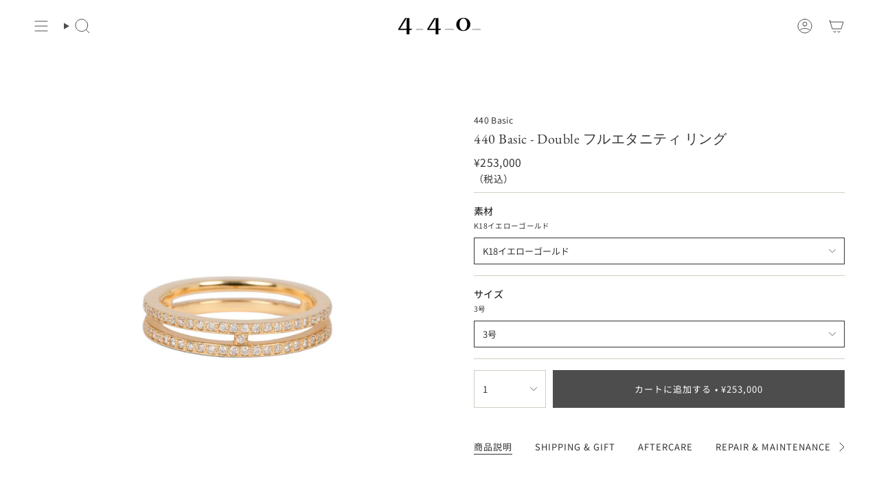

--- FILE ---
content_type: text/html; charset=utf-8
request_url: https://440showroom.tokyo/products/diamond-full-eternity-ring
body_size: 34972
content:
<!doctype html>
<html class="no-touch supports-no-cookies" lang="ja">
  <head><meta charset="UTF-8">
<meta http-equiv="X-UA-Compatible" content="IE=edge">
<meta name="viewport" content="width=device-width,initial-scale=1"><meta name="theme-color" content="#ab8c52">
<link rel="canonical" href="https://440showroom.tokyo/products/diamond-full-eternity-ring">

<!-- ======================= Broadcast Theme V8.0.0 ========================= -->


  <link rel="icon" type="image/png" href="//440showroom.tokyo/cdn/shop/files/1_1_440showroom2_292440e2-7351-46e2-8f82-2173ac5eab0b.png?crop=center&height=32&v=1682756858&width=32">

<link rel="preconnect" href="https://fonts.shopifycdn.com" crossorigin><!-- Title and description ================================================ -->


<title>
    
    440 Basic - Double フルエタニティ リング
    
    
    
      &ndash;  440showroom
    
  </title>


  <meta name="description" content="    440 Basic - Double リング 繊細な印象ながら適度なボリューム感を楽しんでいただけるフルエタニティリングです。引っかかりのない滑らかな着け心地にこだわり、メレダイヤモンドのセッティングは彫り留めを採用いたしました。フルエタニティのためどの角度から見ても華やかで、ピンキーリングとしてもおすすめです。 【  440 Basic（440ベーシック）】 440が提案する新しいベーシック。それは程よくモダンで抜け感があるフォーマルになりすぎないデザイン。デイリーなファッションにスパイスを加えてくれる相棒のようなジュエリーです。  ― ・宝石についてダイヤモンド　合計約0.30カラット（リングサイズ7号の場合）※カラット">


<meta property="og:site_name" content=" 440showroom">
<meta property="og:url" content="https://440showroom.tokyo/products/diamond-full-eternity-ring">
<meta property="og:title" content="440 Basic - Double フルエタニティ リング">
<meta property="og:type" content="product">
<meta property="og:description" content="    440 Basic - Double リング 繊細な印象ながら適度なボリューム感を楽しんでいただけるフルエタニティリングです。引っかかりのない滑らかな着け心地にこだわり、メレダイヤモンドのセッティングは彫り留めを採用いたしました。フルエタニティのためどの角度から見ても華やかで、ピンキーリングとしてもおすすめです。 【  440 Basic（440ベーシック）】 440が提案する新しいベーシック。それは程よくモダンで抜け感があるフォーマルになりすぎないデザイン。デイリーなファッションにスパイスを加えてくれる相棒のようなジュエリーです。  ― ・宝石についてダイヤモンド　合計約0.30カラット（リングサイズ7号の場合）※カラット"><meta property="og:image" content="http://440showroom.tokyo/cdn/shop/products/DSC0195.jpg?v=1673506885">
  <meta property="og:image:secure_url" content="https://440showroom.tokyo/cdn/shop/products/DSC0195.jpg?v=1673506885">
  <meta property="og:image:width" content="2967">
  <meta property="og:image:height" content="2967"><meta property="og:price:amount" content="253,000">
  <meta property="og:price:currency" content="JPY"><meta name="twitter:card" content="summary_large_image">
<meta name="twitter:title" content="440 Basic - Double フルエタニティ リング">
<meta name="twitter:description" content="    440 Basic - Double リング 繊細な印象ながら適度なボリューム感を楽しんでいただけるフルエタニティリングです。引っかかりのない滑らかな着け心地にこだわり、メレダイヤモンドのセッティングは彫り留めを採用いたしました。フルエタニティのためどの角度から見ても華やかで、ピンキーリングとしてもおすすめです。 【  440 Basic（440ベーシック）】 440が提案する新しいベーシック。それは程よくモダンで抜け感があるフォーマルになりすぎないデザイン。デイリーなファッションにスパイスを加えてくれる相棒のようなジュエリーです。  ― ・宝石についてダイヤモンド　合計約0.30カラット（リングサイズ7号の場合）※カラット">
<!-- CSS ================================================================== -->
<style data-shopify>
  @font-face {
  font-family: "EB Garamond";
  font-weight: 400;
  font-style: normal;
  font-display: swap;
  src: url("//440showroom.tokyo/cdn/fonts/ebgaramond/ebgaramond_n4.f03b4ad40330b0ec2af5bb96f169ce0df8a12bc0.woff2") format("woff2"),
       url("//440showroom.tokyo/cdn/fonts/ebgaramond/ebgaramond_n4.73939a8b7fe7c6b6b560b459d64db062f2ba1a29.woff") format("woff");
}

  @font-face {
  font-family: "Noto Sans Japanese";
  font-weight: 400;
  font-style: normal;
  font-display: swap;
  src: url("//440showroom.tokyo/cdn/fonts/noto_sans_japanese/notosansjapanese_n4.74a6927b879b930fdec4ab8bb6917103ae8bbca9.woff2") format("woff2"),
       url("//440showroom.tokyo/cdn/fonts/noto_sans_japanese/notosansjapanese_n4.15630f5c60bcf9ed7de2df9484ab75ddd007c8e2.woff") format("woff");
}

  @font-face {
  font-family: "EB Garamond";
  font-weight: 400;
  font-style: normal;
  font-display: swap;
  src: url("//440showroom.tokyo/cdn/fonts/ebgaramond/ebgaramond_n4.f03b4ad40330b0ec2af5bb96f169ce0df8a12bc0.woff2") format("woff2"),
       url("//440showroom.tokyo/cdn/fonts/ebgaramond/ebgaramond_n4.73939a8b7fe7c6b6b560b459d64db062f2ba1a29.woff") format("woff");
}

  @font-face {
  font-family: "Noto Sans Japanese";
  font-weight: 400;
  font-style: normal;
  font-display: swap;
  src: url("//440showroom.tokyo/cdn/fonts/noto_sans_japanese/notosansjapanese_n4.74a6927b879b930fdec4ab8bb6917103ae8bbca9.woff2") format("woff2"),
       url("//440showroom.tokyo/cdn/fonts/noto_sans_japanese/notosansjapanese_n4.15630f5c60bcf9ed7de2df9484ab75ddd007c8e2.woff") format("woff");
}

  @font-face {
  font-family: "Noto Sans Japanese";
  font-weight: 400;
  font-style: normal;
  font-display: swap;
  src: url("//440showroom.tokyo/cdn/fonts/noto_sans_japanese/notosansjapanese_n4.74a6927b879b930fdec4ab8bb6917103ae8bbca9.woff2") format("woff2"),
       url("//440showroom.tokyo/cdn/fonts/noto_sans_japanese/notosansjapanese_n4.15630f5c60bcf9ed7de2df9484ab75ddd007c8e2.woff") format("woff");
}


  
    @font-face {
  font-family: "Noto Sans Japanese";
  font-weight: 500;
  font-style: normal;
  font-display: swap;
  src: url("//440showroom.tokyo/cdn/fonts/noto_sans_japanese/notosansjapanese_n5.a1e978aad0e9144c0f0306d9ef6b2aa3e7a325ad.woff2") format("woff2"),
       url("//440showroom.tokyo/cdn/fonts/noto_sans_japanese/notosansjapanese_n5.c4a324dae2ef31aa5d8845f82138a71765d32f37.woff") format("woff");
}

  

  

  

  
    @font-face {
  font-family: "EB Garamond";
  font-weight: 500;
  font-style: normal;
  font-display: swap;
  src: url("//440showroom.tokyo/cdn/fonts/ebgaramond/ebgaramond_n5.3e25a5488beb55ca397c46b6a35ec00e32bd7588.woff2") format("woff2"),
       url("//440showroom.tokyo/cdn/fonts/ebgaramond/ebgaramond_n5.abced48e0ce998fe3fda80b5d5329505f19714c6.woff") format("woff");
}

  

  

  
    :root,
    .color-scheme-1 {--COLOR-BG-GRADIENT: #ffffff;
      --COLOR-BG: #ffffff;
      --COLOR-BG-RGB: 255, 255, 255;

      --COLOR-BG-ACCENT: #ffffff;
      --COLOR-BG-ACCENT-LIGHTEN: #ffffff;

      /* === Link Color ===*/

      --COLOR-LINK: #333333;
      --COLOR-LINK-A50: rgba(51, 51, 51, 0.5);
      --COLOR-LINK-A70: rgba(51, 51, 51, 0.7);
      --COLOR-LINK-HOVER: rgba(51, 51, 51, 0.7);
      --COLOR-LINK-OPPOSITE: #ffffff;

      --COLOR-TEXT: #333333;
      --COLOR-TEXT-HOVER: rgba(51, 51, 51, 0.7);
      --COLOR-TEXT-LIGHT: #707070;
      --COLOR-TEXT-DARK: #0e0c0c;
      --COLOR-TEXT-A5:  rgba(51, 51, 51, 0.05);
      --COLOR-TEXT-A35: rgba(51, 51, 51, 0.35);
      --COLOR-TEXT-A50: rgba(51, 51, 51, 0.5);
      --COLOR-TEXT-A80: rgba(51, 51, 51, 0.8);


      --COLOR-BORDER: rgb(209, 205, 196);
      --COLOR-BORDER-LIGHT: #e3e1dc;
      --COLOR-BORDER-DARK: #a49c8b;
      --COLOR-BORDER-HAIRLINE: #f7f7f7;

      --overlay-bg: #000000;

      /* === Bright color ===*/
      --COLOR-ACCENT: #ab8c52;
      --COLOR-ACCENT-HOVER: #806430;
      --COLOR-ACCENT-FADE: rgba(171, 140, 82, 0.05);
      --COLOR-ACCENT-LIGHT: #e8d4ae;

      /* === Default Cart Gradient ===*/

      --FREE-SHIPPING-GRADIENT: linear-gradient(to right, var(--COLOR-ACCENT-LIGHT) 0%, var(--accent) 100%);

      /* === Buttons ===*/
      --BTN-PRIMARY-BG: #4d4d4d;
      --BTN-PRIMARY-TEXT: #ffffff;
      --BTN-PRIMARY-BORDER: #333333;
      --BTN-PRIMARY-BORDER-A70: rgba(51, 51, 51, 0.7);

      
      
        --BTN-PRIMARY-BG-BRIGHTER: #404040;
      

      --BTN-SECONDARY-BG: #ab8c52;
      --BTN-SECONDARY-TEXT: #ffffff;
      --BTN-SECONDARY-BORDER: #ab8c52;
      --BTN-SECONDARY-BORDER-A70: rgba(171, 140, 82, 0.7);

      
      
        --BTN-SECONDARY-BG-BRIGHTER: #9a7e4a;
      

      
--COLOR-BG-BRIGHTER: #f2f2f2;

      --COLOR-BG-ALPHA-25: rgba(255, 255, 255, 0.25);
      --COLOR-BG-TRANSPARENT: rgba(255, 255, 255, 0);--COLOR-FOOTER-BG-HAIRLINE: #f7f7f7;

      /* Dynamic color variables */
      --accent: var(--COLOR-ACCENT);
      --accent-fade: var(--COLOR-ACCENT-FADE);
      --accent-hover: var(--COLOR-ACCENT-HOVER);
      --border: var(--COLOR-BORDER);
      --border-dark: var(--COLOR-BORDER-DARK);
      --border-light: var(--COLOR-BORDER-LIGHT);
      --border-hairline: var(--COLOR-BORDER-HAIRLINE);
      --bg: var(--COLOR-BG-GRADIENT, var(--COLOR-BG));
      --bg-accent: var(--COLOR-BG-ACCENT);
      --bg-accent-lighten: var(--COLOR-BG-ACCENT-LIGHTEN);
      --icons: var(--COLOR-TEXT);
      --link: var(--COLOR-LINK);
      --link-a50: var(--COLOR-LINK-A50);
      --link-a70: var(--COLOR-LINK-A70);
      --link-hover: var(--COLOR-LINK-HOVER);
      --link-opposite: var(--COLOR-LINK-OPPOSITE);
      --text: var(--COLOR-TEXT);
      --text-dark: var(--COLOR-TEXT-DARK);
      --text-light: var(--COLOR-TEXT-LIGHT);
      --text-hover: var(--COLOR-TEXT-HOVER);
      --text-a5: var(--COLOR-TEXT-A5);
      --text-a35: var(--COLOR-TEXT-A35);
      --text-a50: var(--COLOR-TEXT-A50);
      --text-a80: var(--COLOR-TEXT-A80);
    }
  
    
    .color-scheme-2 {--COLOR-BG-GRADIENT: #d1d1d1;
      --COLOR-BG: #d1d1d1;
      --COLOR-BG-RGB: 209, 209, 209;

      --COLOR-BG-ACCENT: #d1d1d1;
      --COLOR-BG-ACCENT-LIGHTEN: #f7f7f7;

      /* === Link Color ===*/

      --COLOR-LINK: #ffffff;
      --COLOR-LINK-A50: rgba(255, 255, 255, 0.5);
      --COLOR-LINK-A70: rgba(255, 255, 255, 0.7);
      --COLOR-LINK-HOVER: rgba(255, 255, 255, 0.7);
      --COLOR-LINK-OPPOSITE: #000000;

      --COLOR-TEXT: #333333;
      --COLOR-TEXT-HOVER: rgba(51, 51, 51, 0.7);
      --COLOR-TEXT-LIGHT: #626262;
      --COLOR-TEXT-DARK: #0e0c0c;
      --COLOR-TEXT-A5:  rgba(51, 51, 51, 0.05);
      --COLOR-TEXT-A35: rgba(51, 51, 51, 0.35);
      --COLOR-TEXT-A50: rgba(51, 51, 51, 0.5);
      --COLOR-TEXT-A80: rgba(51, 51, 51, 0.8);


      --COLOR-BORDER: rgb(209, 209, 209);
      --COLOR-BORDER-LIGHT: #d1d1d1;
      --COLOR-BORDER-DARK: #9e9e9e;
      --COLOR-BORDER-HAIRLINE: #c9c9c9;

      --overlay-bg: #644d3e;

      /* === Bright color ===*/
      --COLOR-ACCENT: #ab8c52;
      --COLOR-ACCENT-HOVER: #806430;
      --COLOR-ACCENT-FADE: rgba(171, 140, 82, 0.05);
      --COLOR-ACCENT-LIGHT: #e8d4ae;

      /* === Default Cart Gradient ===*/

      --FREE-SHIPPING-GRADIENT: linear-gradient(to right, var(--COLOR-ACCENT-LIGHT) 0%, var(--accent) 100%);

      /* === Buttons ===*/
      --BTN-PRIMARY-BG: #ffffff;
      --BTN-PRIMARY-TEXT: #333333;
      --BTN-PRIMARY-BORDER: #333333;
      --BTN-PRIMARY-BORDER-A70: rgba(51, 51, 51, 0.7);

      
      
        --BTN-PRIMARY-BG-BRIGHTER: #f2f2f2;
      

      --BTN-SECONDARY-BG: #ffffff;
      --BTN-SECONDARY-TEXT: #333333;
      --BTN-SECONDARY-BORDER: #ab8c52;
      --BTN-SECONDARY-BORDER-A70: rgba(171, 140, 82, 0.7);

      
      
        --BTN-SECONDARY-BG-BRIGHTER: #f2f2f2;
      

      
--COLOR-BG-BRIGHTER: #c4c4c4;

      --COLOR-BG-ALPHA-25: rgba(209, 209, 209, 0.25);
      --COLOR-BG-TRANSPARENT: rgba(209, 209, 209, 0);--COLOR-FOOTER-BG-HAIRLINE: #c9c9c9;

      /* Dynamic color variables */
      --accent: var(--COLOR-ACCENT);
      --accent-fade: var(--COLOR-ACCENT-FADE);
      --accent-hover: var(--COLOR-ACCENT-HOVER);
      --border: var(--COLOR-BORDER);
      --border-dark: var(--COLOR-BORDER-DARK);
      --border-light: var(--COLOR-BORDER-LIGHT);
      --border-hairline: var(--COLOR-BORDER-HAIRLINE);
      --bg: var(--COLOR-BG-GRADIENT, var(--COLOR-BG));
      --bg-accent: var(--COLOR-BG-ACCENT);
      --bg-accent-lighten: var(--COLOR-BG-ACCENT-LIGHTEN);
      --icons: var(--COLOR-TEXT);
      --link: var(--COLOR-LINK);
      --link-a50: var(--COLOR-LINK-A50);
      --link-a70: var(--COLOR-LINK-A70);
      --link-hover: var(--COLOR-LINK-HOVER);
      --link-opposite: var(--COLOR-LINK-OPPOSITE);
      --text: var(--COLOR-TEXT);
      --text-dark: var(--COLOR-TEXT-DARK);
      --text-light: var(--COLOR-TEXT-LIGHT);
      --text-hover: var(--COLOR-TEXT-HOVER);
      --text-a5: var(--COLOR-TEXT-A5);
      --text-a35: var(--COLOR-TEXT-A35);
      --text-a50: var(--COLOR-TEXT-A50);
      --text-a80: var(--COLOR-TEXT-A80);
    }
  
    
    .color-scheme-3 {--COLOR-BG-GRADIENT: #f9dca2;
      --COLOR-BG: #f9dca2;
      --COLOR-BG-RGB: 249, 220, 162;

      --COLOR-BG-ACCENT: #ffffff;
      --COLOR-BG-ACCENT-LIGHTEN: #ffffff;

      /* === Link Color ===*/

      --COLOR-LINK: #282c2e;
      --COLOR-LINK-A50: rgba(40, 44, 46, 0.5);
      --COLOR-LINK-A70: rgba(40, 44, 46, 0.7);
      --COLOR-LINK-HOVER: rgba(40, 44, 46, 0.7);
      --COLOR-LINK-OPPOSITE: #ffffff;

      --COLOR-TEXT: #ffffff;
      --COLOR-TEXT-HOVER: rgba(255, 255, 255, 0.7);
      --COLOR-TEXT-LIGHT: #fdf5e3;
      --COLOR-TEXT-DARK: #d9d9d9;
      --COLOR-TEXT-A5:  rgba(255, 255, 255, 0.05);
      --COLOR-TEXT-A35: rgba(255, 255, 255, 0.35);
      --COLOR-TEXT-A50: rgba(255, 255, 255, 0.5);
      --COLOR-TEXT-A80: rgba(255, 255, 255, 0.8);


      --COLOR-BORDER: rgb(255, 255, 255);
      --COLOR-BORDER-LIGHT: #fdf1da;
      --COLOR-BORDER-DARK: #cccccc;
      --COLOR-BORDER-HAIRLINE: #f8d794;

      --overlay-bg: #000000;

      /* === Bright color ===*/
      --COLOR-ACCENT: #ab8c52;
      --COLOR-ACCENT-HOVER: #806430;
      --COLOR-ACCENT-FADE: rgba(171, 140, 82, 0.05);
      --COLOR-ACCENT-LIGHT: #e8d4ae;

      /* === Default Cart Gradient ===*/

      --FREE-SHIPPING-GRADIENT: linear-gradient(to right, var(--COLOR-ACCENT-LIGHT) 0%, var(--accent) 100%);

      /* === Buttons ===*/
      --BTN-PRIMARY-BG: #212121;
      --BTN-PRIMARY-TEXT: #ffffff;
      --BTN-PRIMARY-BORDER: #ffffff;
      --BTN-PRIMARY-BORDER-A70: rgba(255, 255, 255, 0.7);

      
      
        --BTN-PRIMARY-BG-BRIGHTER: #2e2e2e;
      

      --BTN-SECONDARY-BG: #ab8c52;
      --BTN-SECONDARY-TEXT: #ffffff;
      --BTN-SECONDARY-BORDER: #ab8c52;
      --BTN-SECONDARY-BORDER-A70: rgba(171, 140, 82, 0.7);

      
      
        --BTN-SECONDARY-BG-BRIGHTER: #9a7e4a;
      

      
--COLOR-BG-BRIGHTER: #f7d38a;

      --COLOR-BG-ALPHA-25: rgba(249, 220, 162, 0.25);
      --COLOR-BG-TRANSPARENT: rgba(249, 220, 162, 0);--COLOR-FOOTER-BG-HAIRLINE: #f8d794;

      /* Dynamic color variables */
      --accent: var(--COLOR-ACCENT);
      --accent-fade: var(--COLOR-ACCENT-FADE);
      --accent-hover: var(--COLOR-ACCENT-HOVER);
      --border: var(--COLOR-BORDER);
      --border-dark: var(--COLOR-BORDER-DARK);
      --border-light: var(--COLOR-BORDER-LIGHT);
      --border-hairline: var(--COLOR-BORDER-HAIRLINE);
      --bg: var(--COLOR-BG-GRADIENT, var(--COLOR-BG));
      --bg-accent: var(--COLOR-BG-ACCENT);
      --bg-accent-lighten: var(--COLOR-BG-ACCENT-LIGHTEN);
      --icons: var(--COLOR-TEXT);
      --link: var(--COLOR-LINK);
      --link-a50: var(--COLOR-LINK-A50);
      --link-a70: var(--COLOR-LINK-A70);
      --link-hover: var(--COLOR-LINK-HOVER);
      --link-opposite: var(--COLOR-LINK-OPPOSITE);
      --text: var(--COLOR-TEXT);
      --text-dark: var(--COLOR-TEXT-DARK);
      --text-light: var(--COLOR-TEXT-LIGHT);
      --text-hover: var(--COLOR-TEXT-HOVER);
      --text-a5: var(--COLOR-TEXT-A5);
      --text-a35: var(--COLOR-TEXT-A35);
      --text-a50: var(--COLOR-TEXT-A50);
      --text-a80: var(--COLOR-TEXT-A80);
    }
  
    
    .color-scheme-4 {--COLOR-BG-GRADIENT: #b0a38b;
      --COLOR-BG: #b0a38b;
      --COLOR-BG-RGB: 176, 163, 139;

      --COLOR-BG-ACCENT: #f5f2ec;
      --COLOR-BG-ACCENT-LIGHTEN: #ffffff;

      /* === Link Color ===*/

      --COLOR-LINK: #282c2e;
      --COLOR-LINK-A50: rgba(40, 44, 46, 0.5);
      --COLOR-LINK-A70: rgba(40, 44, 46, 0.7);
      --COLOR-LINK-HOVER: rgba(40, 44, 46, 0.7);
      --COLOR-LINK-OPPOSITE: #ffffff;

      --COLOR-TEXT: #212121;
      --COLOR-TEXT-HOVER: rgba(33, 33, 33, 0.7);
      --COLOR-TEXT-LIGHT: #4c4841;
      --COLOR-TEXT-DARK: #000000;
      --COLOR-TEXT-A5:  rgba(33, 33, 33, 0.05);
      --COLOR-TEXT-A35: rgba(33, 33, 33, 0.35);
      --COLOR-TEXT-A50: rgba(33, 33, 33, 0.5);
      --COLOR-TEXT-A80: rgba(33, 33, 33, 0.8);


      --COLOR-BORDER: rgb(243, 243, 243);
      --COLOR-BORDER-LIGHT: #d8d3c9;
      --COLOR-BORDER-DARK: #c0c0c0;
      --COLOR-BORDER-HAIRLINE: #aa9c82;

      --overlay-bg: #000000;

      /* === Bright color ===*/
      --COLOR-ACCENT: #ab8c52;
      --COLOR-ACCENT-HOVER: #806430;
      --COLOR-ACCENT-FADE: rgba(171, 140, 82, 0.05);
      --COLOR-ACCENT-LIGHT: #e8d4ae;

      /* === Default Cart Gradient ===*/

      --FREE-SHIPPING-GRADIENT: linear-gradient(to right, var(--COLOR-ACCENT-LIGHT) 0%, var(--accent) 100%);

      /* === Buttons ===*/
      --BTN-PRIMARY-BG: #212121;
      --BTN-PRIMARY-TEXT: #ffffff;
      --BTN-PRIMARY-BORDER: #ffffff;
      --BTN-PRIMARY-BORDER-A70: rgba(255, 255, 255, 0.7);

      
      
        --BTN-PRIMARY-BG-BRIGHTER: #2e2e2e;
      

      --BTN-SECONDARY-BG: #ab8c52;
      --BTN-SECONDARY-TEXT: #ffffff;
      --BTN-SECONDARY-BORDER: #ab8c52;
      --BTN-SECONDARY-BORDER-A70: rgba(171, 140, 82, 0.7);

      
      
        --BTN-SECONDARY-BG-BRIGHTER: #9a7e4a;
      

      
--COLOR-BG-BRIGHTER: #a6977c;

      --COLOR-BG-ALPHA-25: rgba(176, 163, 139, 0.25);
      --COLOR-BG-TRANSPARENT: rgba(176, 163, 139, 0);--COLOR-FOOTER-BG-HAIRLINE: #aa9c82;

      /* Dynamic color variables */
      --accent: var(--COLOR-ACCENT);
      --accent-fade: var(--COLOR-ACCENT-FADE);
      --accent-hover: var(--COLOR-ACCENT-HOVER);
      --border: var(--COLOR-BORDER);
      --border-dark: var(--COLOR-BORDER-DARK);
      --border-light: var(--COLOR-BORDER-LIGHT);
      --border-hairline: var(--COLOR-BORDER-HAIRLINE);
      --bg: var(--COLOR-BG-GRADIENT, var(--COLOR-BG));
      --bg-accent: var(--COLOR-BG-ACCENT);
      --bg-accent-lighten: var(--COLOR-BG-ACCENT-LIGHTEN);
      --icons: var(--COLOR-TEXT);
      --link: var(--COLOR-LINK);
      --link-a50: var(--COLOR-LINK-A50);
      --link-a70: var(--COLOR-LINK-A70);
      --link-hover: var(--COLOR-LINK-HOVER);
      --link-opposite: var(--COLOR-LINK-OPPOSITE);
      --text: var(--COLOR-TEXT);
      --text-dark: var(--COLOR-TEXT-DARK);
      --text-light: var(--COLOR-TEXT-LIGHT);
      --text-hover: var(--COLOR-TEXT-HOVER);
      --text-a5: var(--COLOR-TEXT-A5);
      --text-a35: var(--COLOR-TEXT-A35);
      --text-a50: var(--COLOR-TEXT-A50);
      --text-a80: var(--COLOR-TEXT-A80);
    }
  
    
    .color-scheme-5 {--COLOR-BG-GRADIENT: #868154;
      --COLOR-BG: #868154;
      --COLOR-BG-RGB: 134, 129, 84;

      --COLOR-BG-ACCENT: #f5f2ec;
      --COLOR-BG-ACCENT-LIGHTEN: #ffffff;

      /* === Link Color ===*/

      --COLOR-LINK: #282c2e;
      --COLOR-LINK-A50: rgba(40, 44, 46, 0.5);
      --COLOR-LINK-A70: rgba(40, 44, 46, 0.7);
      --COLOR-LINK-HOVER: rgba(40, 44, 46, 0.7);
      --COLOR-LINK-OPPOSITE: #ffffff;

      --COLOR-TEXT: #d8d2b3;
      --COLOR-TEXT-HOVER: rgba(216, 210, 179, 0.7);
      --COLOR-TEXT-LIGHT: #bfba97;
      --COLOR-TEXT-DARK: #c8bb76;
      --COLOR-TEXT-A5:  rgba(216, 210, 179, 0.05);
      --COLOR-TEXT-A35: rgba(216, 210, 179, 0.35);
      --COLOR-TEXT-A50: rgba(216, 210, 179, 0.5);
      --COLOR-TEXT-A80: rgba(216, 210, 179, 0.8);


      --COLOR-BORDER: rgb(243, 243, 243);
      --COLOR-BORDER-LIGHT: #c7c5b3;
      --COLOR-BORDER-DARK: #c0c0c0;
      --COLOR-BORDER-HAIRLINE: #7d784e;

      --overlay-bg: #000000;

      /* === Bright color ===*/
      --COLOR-ACCENT: #ab8c52;
      --COLOR-ACCENT-HOVER: #806430;
      --COLOR-ACCENT-FADE: rgba(171, 140, 82, 0.05);
      --COLOR-ACCENT-LIGHT: #e8d4ae;

      /* === Default Cart Gradient ===*/

      --FREE-SHIPPING-GRADIENT: linear-gradient(to right, var(--COLOR-ACCENT-LIGHT) 0%, var(--accent) 100%);

      /* === Buttons ===*/
      --BTN-PRIMARY-BG: #212121;
      --BTN-PRIMARY-TEXT: #ffffff;
      --BTN-PRIMARY-BORDER: #212121;
      --BTN-PRIMARY-BORDER-A70: rgba(33, 33, 33, 0.7);

      
      
        --BTN-PRIMARY-BG-BRIGHTER: #2e2e2e;
      

      --BTN-SECONDARY-BG: #ab8c52;
      --BTN-SECONDARY-TEXT: #ffffff;
      --BTN-SECONDARY-BORDER: #ab8c52;
      --BTN-SECONDARY-BORDER-A70: rgba(171, 140, 82, 0.7);

      
      
        --BTN-SECONDARY-BG-BRIGHTER: #9a7e4a;
      

      
--COLOR-BG-BRIGHTER: #76724a;

      --COLOR-BG-ALPHA-25: rgba(134, 129, 84, 0.25);
      --COLOR-BG-TRANSPARENT: rgba(134, 129, 84, 0);--COLOR-FOOTER-BG-HAIRLINE: #7d784e;

      /* Dynamic color variables */
      --accent: var(--COLOR-ACCENT);
      --accent-fade: var(--COLOR-ACCENT-FADE);
      --accent-hover: var(--COLOR-ACCENT-HOVER);
      --border: var(--COLOR-BORDER);
      --border-dark: var(--COLOR-BORDER-DARK);
      --border-light: var(--COLOR-BORDER-LIGHT);
      --border-hairline: var(--COLOR-BORDER-HAIRLINE);
      --bg: var(--COLOR-BG-GRADIENT, var(--COLOR-BG));
      --bg-accent: var(--COLOR-BG-ACCENT);
      --bg-accent-lighten: var(--COLOR-BG-ACCENT-LIGHTEN);
      --icons: var(--COLOR-TEXT);
      --link: var(--COLOR-LINK);
      --link-a50: var(--COLOR-LINK-A50);
      --link-a70: var(--COLOR-LINK-A70);
      --link-hover: var(--COLOR-LINK-HOVER);
      --link-opposite: var(--COLOR-LINK-OPPOSITE);
      --text: var(--COLOR-TEXT);
      --text-dark: var(--COLOR-TEXT-DARK);
      --text-light: var(--COLOR-TEXT-LIGHT);
      --text-hover: var(--COLOR-TEXT-HOVER);
      --text-a5: var(--COLOR-TEXT-A5);
      --text-a35: var(--COLOR-TEXT-A35);
      --text-a50: var(--COLOR-TEXT-A50);
      --text-a80: var(--COLOR-TEXT-A80);
    }
  
    
    .color-scheme-6 {--COLOR-BG-GRADIENT: #fcfbf9;
      --COLOR-BG: #fcfbf9;
      --COLOR-BG-RGB: 252, 251, 249;

      --COLOR-BG-ACCENT: #f5f2ec;
      --COLOR-BG-ACCENT-LIGHTEN: #ffffff;

      /* === Link Color ===*/

      --COLOR-LINK: #282c2e;
      --COLOR-LINK-A50: rgba(40, 44, 46, 0.5);
      --COLOR-LINK-A70: rgba(40, 44, 46, 0.7);
      --COLOR-LINK-HOVER: rgba(40, 44, 46, 0.7);
      --COLOR-LINK-OPPOSITE: #ffffff;

      --COLOR-TEXT: #212121;
      --COLOR-TEXT-HOVER: rgba(33, 33, 33, 0.7);
      --COLOR-TEXT-LIGHT: #636262;
      --COLOR-TEXT-DARK: #000000;
      --COLOR-TEXT-A5:  rgba(33, 33, 33, 0.05);
      --COLOR-TEXT-A35: rgba(33, 33, 33, 0.35);
      --COLOR-TEXT-A50: rgba(33, 33, 33, 0.5);
      --COLOR-TEXT-A80: rgba(33, 33, 33, 0.8);


      --COLOR-BORDER: rgb(209, 208, 206);
      --COLOR-BORDER-LIGHT: #e2e1df;
      --COLOR-BORDER-DARK: #a09e99;
      --COLOR-BORDER-HAIRLINE: #f7f4ef;

      --overlay-bg: #000000;

      /* === Bright color ===*/
      --COLOR-ACCENT: #ab8c52;
      --COLOR-ACCENT-HOVER: #806430;
      --COLOR-ACCENT-FADE: rgba(171, 140, 82, 0.05);
      --COLOR-ACCENT-LIGHT: #e8d4ae;

      /* === Default Cart Gradient ===*/

      --FREE-SHIPPING-GRADIENT: linear-gradient(to right, var(--COLOR-ACCENT-LIGHT) 0%, var(--accent) 100%);

      /* === Buttons ===*/
      --BTN-PRIMARY-BG: #ffffff;
      --BTN-PRIMARY-TEXT: #212121;
      --BTN-PRIMARY-BORDER: #ffffff;
      --BTN-PRIMARY-BORDER-A70: rgba(255, 255, 255, 0.7);

      
      
        --BTN-PRIMARY-BG-BRIGHTER: #f2f2f2;
      

      --BTN-SECONDARY-BG: #ab8c52;
      --BTN-SECONDARY-TEXT: #ffffff;
      --BTN-SECONDARY-BORDER: #ab8c52;
      --BTN-SECONDARY-BORDER-A70: rgba(171, 140, 82, 0.7);

      
      
        --BTN-SECONDARY-BG-BRIGHTER: #9a7e4a;
      

      
--COLOR-BG-BRIGHTER: #f4f0e8;

      --COLOR-BG-ALPHA-25: rgba(252, 251, 249, 0.25);
      --COLOR-BG-TRANSPARENT: rgba(252, 251, 249, 0);--COLOR-FOOTER-BG-HAIRLINE: #f7f4ef;

      /* Dynamic color variables */
      --accent: var(--COLOR-ACCENT);
      --accent-fade: var(--COLOR-ACCENT-FADE);
      --accent-hover: var(--COLOR-ACCENT-HOVER);
      --border: var(--COLOR-BORDER);
      --border-dark: var(--COLOR-BORDER-DARK);
      --border-light: var(--COLOR-BORDER-LIGHT);
      --border-hairline: var(--COLOR-BORDER-HAIRLINE);
      --bg: var(--COLOR-BG-GRADIENT, var(--COLOR-BG));
      --bg-accent: var(--COLOR-BG-ACCENT);
      --bg-accent-lighten: var(--COLOR-BG-ACCENT-LIGHTEN);
      --icons: var(--COLOR-TEXT);
      --link: var(--COLOR-LINK);
      --link-a50: var(--COLOR-LINK-A50);
      --link-a70: var(--COLOR-LINK-A70);
      --link-hover: var(--COLOR-LINK-HOVER);
      --link-opposite: var(--COLOR-LINK-OPPOSITE);
      --text: var(--COLOR-TEXT);
      --text-dark: var(--COLOR-TEXT-DARK);
      --text-light: var(--COLOR-TEXT-LIGHT);
      --text-hover: var(--COLOR-TEXT-HOVER);
      --text-a5: var(--COLOR-TEXT-A5);
      --text-a35: var(--COLOR-TEXT-A35);
      --text-a50: var(--COLOR-TEXT-A50);
      --text-a80: var(--COLOR-TEXT-A80);
    }
  
    
    .color-scheme-7 {--COLOR-BG-GRADIENT: #f5f2ec;
      --COLOR-BG: #f5f2ec;
      --COLOR-BG-RGB: 245, 242, 236;

      --COLOR-BG-ACCENT: #f5f2ec;
      --COLOR-BG-ACCENT-LIGHTEN: #ffffff;

      /* === Link Color ===*/

      --COLOR-LINK: #282c2e;
      --COLOR-LINK-A50: rgba(40, 44, 46, 0.5);
      --COLOR-LINK-A70: rgba(40, 44, 46, 0.7);
      --COLOR-LINK-HOVER: rgba(40, 44, 46, 0.7);
      --COLOR-LINK-OPPOSITE: #ffffff;

      --COLOR-TEXT: #685a3f;
      --COLOR-TEXT-HOVER: rgba(104, 90, 63, 0.7);
      --COLOR-TEXT-LIGHT: #928873;
      --COLOR-TEXT-DARK: #3d321e;
      --COLOR-TEXT-A5:  rgba(104, 90, 63, 0.05);
      --COLOR-TEXT-A35: rgba(104, 90, 63, 0.35);
      --COLOR-TEXT-A50: rgba(104, 90, 63, 0.5);
      --COLOR-TEXT-A80: rgba(104, 90, 63, 0.8);


      --COLOR-BORDER: rgb(209, 205, 196);
      --COLOR-BORDER-LIGHT: #dfdcd4;
      --COLOR-BORDER-DARK: #a49c8b;
      --COLOR-BORDER-HAIRLINE: #f0ebe2;

      --overlay-bg: #000000;

      /* === Bright color ===*/
      --COLOR-ACCENT: #ab8c52;
      --COLOR-ACCENT-HOVER: #806430;
      --COLOR-ACCENT-FADE: rgba(171, 140, 82, 0.05);
      --COLOR-ACCENT-LIGHT: #e8d4ae;

      /* === Default Cart Gradient ===*/

      --FREE-SHIPPING-GRADIENT: linear-gradient(to right, var(--COLOR-ACCENT-LIGHT) 0%, var(--accent) 100%);

      /* === Buttons ===*/
      --BTN-PRIMARY-BG: #212121;
      --BTN-PRIMARY-TEXT: #ffffff;
      --BTN-PRIMARY-BORDER: #212121;
      --BTN-PRIMARY-BORDER-A70: rgba(33, 33, 33, 0.7);

      
      
        --BTN-PRIMARY-BG-BRIGHTER: #2e2e2e;
      

      --BTN-SECONDARY-BG: #ab8c52;
      --BTN-SECONDARY-TEXT: #ffffff;
      --BTN-SECONDARY-BORDER: #ab8c52;
      --BTN-SECONDARY-BORDER-A70: rgba(171, 140, 82, 0.7);

      
      
        --BTN-SECONDARY-BG-BRIGHTER: #9a7e4a;
      

      
--COLOR-BG-BRIGHTER: #ece7db;

      --COLOR-BG-ALPHA-25: rgba(245, 242, 236, 0.25);
      --COLOR-BG-TRANSPARENT: rgba(245, 242, 236, 0);--COLOR-FOOTER-BG-HAIRLINE: #f0ebe2;

      /* Dynamic color variables */
      --accent: var(--COLOR-ACCENT);
      --accent-fade: var(--COLOR-ACCENT-FADE);
      --accent-hover: var(--COLOR-ACCENT-HOVER);
      --border: var(--COLOR-BORDER);
      --border-dark: var(--COLOR-BORDER-DARK);
      --border-light: var(--COLOR-BORDER-LIGHT);
      --border-hairline: var(--COLOR-BORDER-HAIRLINE);
      --bg: var(--COLOR-BG-GRADIENT, var(--COLOR-BG));
      --bg-accent: var(--COLOR-BG-ACCENT);
      --bg-accent-lighten: var(--COLOR-BG-ACCENT-LIGHTEN);
      --icons: var(--COLOR-TEXT);
      --link: var(--COLOR-LINK);
      --link-a50: var(--COLOR-LINK-A50);
      --link-a70: var(--COLOR-LINK-A70);
      --link-hover: var(--COLOR-LINK-HOVER);
      --link-opposite: var(--COLOR-LINK-OPPOSITE);
      --text: var(--COLOR-TEXT);
      --text-dark: var(--COLOR-TEXT-DARK);
      --text-light: var(--COLOR-TEXT-LIGHT);
      --text-hover: var(--COLOR-TEXT-HOVER);
      --text-a5: var(--COLOR-TEXT-A5);
      --text-a35: var(--COLOR-TEXT-A35);
      --text-a50: var(--COLOR-TEXT-A50);
      --text-a80: var(--COLOR-TEXT-A80);
    }
  
    
    .color-scheme-8 {--COLOR-BG-GRADIENT: #eae6dd;
      --COLOR-BG: #eae6dd;
      --COLOR-BG-RGB: 234, 230, 221;

      --COLOR-BG-ACCENT: #f5f2ec;
      --COLOR-BG-ACCENT-LIGHTEN: #ffffff;

      /* === Link Color ===*/

      --COLOR-LINK: #282c2e;
      --COLOR-LINK-A50: rgba(40, 44, 46, 0.5);
      --COLOR-LINK-A70: rgba(40, 44, 46, 0.7);
      --COLOR-LINK-HOVER: rgba(40, 44, 46, 0.7);
      --COLOR-LINK-OPPOSITE: #ffffff;

      --COLOR-TEXT: #212121;
      --COLOR-TEXT-HOVER: rgba(33, 33, 33, 0.7);
      --COLOR-TEXT-LIGHT: #5d5c59;
      --COLOR-TEXT-DARK: #000000;
      --COLOR-TEXT-A5:  rgba(33, 33, 33, 0.05);
      --COLOR-TEXT-A35: rgba(33, 33, 33, 0.35);
      --COLOR-TEXT-A50: rgba(33, 33, 33, 0.5);
      --COLOR-TEXT-A80: rgba(33, 33, 33, 0.8);


      --COLOR-BORDER: rgb(209, 205, 196);
      --COLOR-BORDER-LIGHT: #dbd7ce;
      --COLOR-BORDER-DARK: #a49c8b;
      --COLOR-BORDER-HAIRLINE: #e4dfd4;

      --overlay-bg: #000000;

      /* === Bright color ===*/
      --COLOR-ACCENT: #ab8c52;
      --COLOR-ACCENT-HOVER: #806430;
      --COLOR-ACCENT-FADE: rgba(171, 140, 82, 0.05);
      --COLOR-ACCENT-LIGHT: #e8d4ae;

      /* === Default Cart Gradient ===*/

      --FREE-SHIPPING-GRADIENT: linear-gradient(to right, var(--COLOR-ACCENT-LIGHT) 0%, var(--accent) 100%);

      /* === Buttons ===*/
      --BTN-PRIMARY-BG: #212121;
      --BTN-PRIMARY-TEXT: #ffffff;
      --BTN-PRIMARY-BORDER: #212121;
      --BTN-PRIMARY-BORDER-A70: rgba(33, 33, 33, 0.7);

      
      
        --BTN-PRIMARY-BG-BRIGHTER: #2e2e2e;
      

      --BTN-SECONDARY-BG: #ab8c52;
      --BTN-SECONDARY-TEXT: #ffffff;
      --BTN-SECONDARY-BORDER: #ab8c52;
      --BTN-SECONDARY-BORDER-A70: rgba(171, 140, 82, 0.7);

      
      
        --BTN-SECONDARY-BG-BRIGHTER: #9a7e4a;
      

      
--COLOR-BG-BRIGHTER: #e0dacd;

      --COLOR-BG-ALPHA-25: rgba(234, 230, 221, 0.25);
      --COLOR-BG-TRANSPARENT: rgba(234, 230, 221, 0);--COLOR-FOOTER-BG-HAIRLINE: #e4dfd4;

      /* Dynamic color variables */
      --accent: var(--COLOR-ACCENT);
      --accent-fade: var(--COLOR-ACCENT-FADE);
      --accent-hover: var(--COLOR-ACCENT-HOVER);
      --border: var(--COLOR-BORDER);
      --border-dark: var(--COLOR-BORDER-DARK);
      --border-light: var(--COLOR-BORDER-LIGHT);
      --border-hairline: var(--COLOR-BORDER-HAIRLINE);
      --bg: var(--COLOR-BG-GRADIENT, var(--COLOR-BG));
      --bg-accent: var(--COLOR-BG-ACCENT);
      --bg-accent-lighten: var(--COLOR-BG-ACCENT-LIGHTEN);
      --icons: var(--COLOR-TEXT);
      --link: var(--COLOR-LINK);
      --link-a50: var(--COLOR-LINK-A50);
      --link-a70: var(--COLOR-LINK-A70);
      --link-hover: var(--COLOR-LINK-HOVER);
      --link-opposite: var(--COLOR-LINK-OPPOSITE);
      --text: var(--COLOR-TEXT);
      --text-dark: var(--COLOR-TEXT-DARK);
      --text-light: var(--COLOR-TEXT-LIGHT);
      --text-hover: var(--COLOR-TEXT-HOVER);
      --text-a5: var(--COLOR-TEXT-A5);
      --text-a35: var(--COLOR-TEXT-A35);
      --text-a50: var(--COLOR-TEXT-A50);
      --text-a80: var(--COLOR-TEXT-A80);
    }
  
    
    .color-scheme-9 {--COLOR-BG-GRADIENT: #f9dca2;
      --COLOR-BG: #f9dca2;
      --COLOR-BG-RGB: 249, 220, 162;

      --COLOR-BG-ACCENT: #f5f2ec;
      --COLOR-BG-ACCENT-LIGHTEN: #ffffff;

      /* === Link Color ===*/

      --COLOR-LINK: #282c2e;
      --COLOR-LINK-A50: rgba(40, 44, 46, 0.5);
      --COLOR-LINK-A70: rgba(40, 44, 46, 0.7);
      --COLOR-LINK-HOVER: rgba(40, 44, 46, 0.7);
      --COLOR-LINK-OPPOSITE: #ffffff;

      --COLOR-TEXT: #212121;
      --COLOR-TEXT-HOVER: rgba(33, 33, 33, 0.7);
      --COLOR-TEXT-LIGHT: #625948;
      --COLOR-TEXT-DARK: #000000;
      --COLOR-TEXT-A5:  rgba(33, 33, 33, 0.05);
      --COLOR-TEXT-A35: rgba(33, 33, 33, 0.35);
      --COLOR-TEXT-A50: rgba(33, 33, 33, 0.5);
      --COLOR-TEXT-A80: rgba(33, 33, 33, 0.8);


      --COLOR-BORDER: rgb(234, 234, 234);
      --COLOR-BORDER-LIGHT: #f0e4cd;
      --COLOR-BORDER-DARK: #b7b7b7;
      --COLOR-BORDER-HAIRLINE: #f8d794;

      --overlay-bg: #000000;

      /* === Bright color ===*/
      --COLOR-ACCENT: #ab8c52;
      --COLOR-ACCENT-HOVER: #806430;
      --COLOR-ACCENT-FADE: rgba(171, 140, 82, 0.05);
      --COLOR-ACCENT-LIGHT: #e8d4ae;

      /* === Default Cart Gradient ===*/

      --FREE-SHIPPING-GRADIENT: linear-gradient(to right, var(--COLOR-ACCENT-LIGHT) 0%, var(--accent) 100%);

      /* === Buttons ===*/
      --BTN-PRIMARY-BG: #212121;
      --BTN-PRIMARY-TEXT: #ffffff;
      --BTN-PRIMARY-BORDER: #212121;
      --BTN-PRIMARY-BORDER-A70: rgba(33, 33, 33, 0.7);

      
      
        --BTN-PRIMARY-BG-BRIGHTER: #2e2e2e;
      

      --BTN-SECONDARY-BG: #f5f2ec;
      --BTN-SECONDARY-TEXT: #212121;
      --BTN-SECONDARY-BORDER: #f5f2ec;
      --BTN-SECONDARY-BORDER-A70: rgba(245, 242, 236, 0.7);

      
      
        --BTN-SECONDARY-BG-BRIGHTER: #ece7db;
      

      
--COLOR-BG-BRIGHTER: #f7d38a;

      --COLOR-BG-ALPHA-25: rgba(249, 220, 162, 0.25);
      --COLOR-BG-TRANSPARENT: rgba(249, 220, 162, 0);--COLOR-FOOTER-BG-HAIRLINE: #f8d794;

      /* Dynamic color variables */
      --accent: var(--COLOR-ACCENT);
      --accent-fade: var(--COLOR-ACCENT-FADE);
      --accent-hover: var(--COLOR-ACCENT-HOVER);
      --border: var(--COLOR-BORDER);
      --border-dark: var(--COLOR-BORDER-DARK);
      --border-light: var(--COLOR-BORDER-LIGHT);
      --border-hairline: var(--COLOR-BORDER-HAIRLINE);
      --bg: var(--COLOR-BG-GRADIENT, var(--COLOR-BG));
      --bg-accent: var(--COLOR-BG-ACCENT);
      --bg-accent-lighten: var(--COLOR-BG-ACCENT-LIGHTEN);
      --icons: var(--COLOR-TEXT);
      --link: var(--COLOR-LINK);
      --link-a50: var(--COLOR-LINK-A50);
      --link-a70: var(--COLOR-LINK-A70);
      --link-hover: var(--COLOR-LINK-HOVER);
      --link-opposite: var(--COLOR-LINK-OPPOSITE);
      --text: var(--COLOR-TEXT);
      --text-dark: var(--COLOR-TEXT-DARK);
      --text-light: var(--COLOR-TEXT-LIGHT);
      --text-hover: var(--COLOR-TEXT-HOVER);
      --text-a5: var(--COLOR-TEXT-A5);
      --text-a35: var(--COLOR-TEXT-A35);
      --text-a50: var(--COLOR-TEXT-A50);
      --text-a80: var(--COLOR-TEXT-A80);
    }
  
    
    .color-scheme-10 {--COLOR-BG-GRADIENT: rgba(0,0,0,0);
      --COLOR-BG: rgba(0,0,0,0);
      --COLOR-BG-RGB: 0, 0, 0;

      --COLOR-BG-ACCENT: #f5f2ec;
      --COLOR-BG-ACCENT-LIGHTEN: #ffffff;

      /* === Link Color ===*/

      --COLOR-LINK: #282c2e;
      --COLOR-LINK-A50: rgba(40, 44, 46, 0.5);
      --COLOR-LINK-A70: rgba(40, 44, 46, 0.7);
      --COLOR-LINK-HOVER: rgba(40, 44, 46, 0.7);
      --COLOR-LINK-OPPOSITE: #ffffff;

      --COLOR-TEXT: #ffffff;
      --COLOR-TEXT-HOVER: rgba(255, 255, 255, 0.7);
      --COLOR-TEXT-LIGHT: rgba(179, 179, 179, 0.7);
      --COLOR-TEXT-DARK: #d9d9d9;
      --COLOR-TEXT-A5:  rgba(255, 255, 255, 0.05);
      --COLOR-TEXT-A35: rgba(255, 255, 255, 0.35);
      --COLOR-TEXT-A50: rgba(255, 255, 255, 0.5);
      --COLOR-TEXT-A80: rgba(255, 255, 255, 0.8);


      --COLOR-BORDER: rgb(209, 209, 209);
      --COLOR-BORDER-LIGHT: rgba(125, 125, 125, 0.6);
      --COLOR-BORDER-DARK: #9e9e9e;
      --COLOR-BORDER-HAIRLINE: rgba(0, 0, 0, 0.0);

      --overlay-bg: #000000;

      /* === Bright color ===*/
      --COLOR-ACCENT: #ab8c52;
      --COLOR-ACCENT-HOVER: #806430;
      --COLOR-ACCENT-FADE: rgba(171, 140, 82, 0.05);
      --COLOR-ACCENT-LIGHT: #e8d4ae;

      /* === Default Cart Gradient ===*/

      --FREE-SHIPPING-GRADIENT: linear-gradient(to right, var(--COLOR-ACCENT-LIGHT) 0%, var(--accent) 100%);

      /* === Buttons ===*/
      --BTN-PRIMARY-BG: #212121;
      --BTN-PRIMARY-TEXT: #ffffff;
      --BTN-PRIMARY-BORDER: #ffffff;
      --BTN-PRIMARY-BORDER-A70: rgba(255, 255, 255, 0.7);

      
      
        --BTN-PRIMARY-BG-BRIGHTER: #2e2e2e;
      

      --BTN-SECONDARY-BG: #ab8c52;
      --BTN-SECONDARY-TEXT: #ffffff;
      --BTN-SECONDARY-BORDER: #ab8c52;
      --BTN-SECONDARY-BORDER-A70: rgba(171, 140, 82, 0.7);

      
      
        --BTN-SECONDARY-BG-BRIGHTER: #9a7e4a;
      

      
--COLOR-BG-BRIGHTER: rgba(26, 26, 26, 0.0);

      --COLOR-BG-ALPHA-25: rgba(0, 0, 0, 0.25);
      --COLOR-BG-TRANSPARENT: rgba(0, 0, 0, 0);--COLOR-FOOTER-BG-HAIRLINE: rgba(8, 8, 8, 0.0);

      /* Dynamic color variables */
      --accent: var(--COLOR-ACCENT);
      --accent-fade: var(--COLOR-ACCENT-FADE);
      --accent-hover: var(--COLOR-ACCENT-HOVER);
      --border: var(--COLOR-BORDER);
      --border-dark: var(--COLOR-BORDER-DARK);
      --border-light: var(--COLOR-BORDER-LIGHT);
      --border-hairline: var(--COLOR-BORDER-HAIRLINE);
      --bg: var(--COLOR-BG-GRADIENT, var(--COLOR-BG));
      --bg-accent: var(--COLOR-BG-ACCENT);
      --bg-accent-lighten: var(--COLOR-BG-ACCENT-LIGHTEN);
      --icons: var(--COLOR-TEXT);
      --link: var(--COLOR-LINK);
      --link-a50: var(--COLOR-LINK-A50);
      --link-a70: var(--COLOR-LINK-A70);
      --link-hover: var(--COLOR-LINK-HOVER);
      --link-opposite: var(--COLOR-LINK-OPPOSITE);
      --text: var(--COLOR-TEXT);
      --text-dark: var(--COLOR-TEXT-DARK);
      --text-light: var(--COLOR-TEXT-LIGHT);
      --text-hover: var(--COLOR-TEXT-HOVER);
      --text-a5: var(--COLOR-TEXT-A5);
      --text-a35: var(--COLOR-TEXT-A35);
      --text-a50: var(--COLOR-TEXT-A50);
      --text-a80: var(--COLOR-TEXT-A80);
    }
  
    
    .color-scheme-11 {--COLOR-BG-GRADIENT: rgba(0,0,0,0);
      --COLOR-BG: rgba(0,0,0,0);
      --COLOR-BG-RGB: 0, 0, 0;

      --COLOR-BG-ACCENT: #f5f2ec;
      --COLOR-BG-ACCENT-LIGHTEN: #ffffff;

      /* === Link Color ===*/

      --COLOR-LINK: #282c2e;
      --COLOR-LINK-A50: rgba(40, 44, 46, 0.5);
      --COLOR-LINK-A70: rgba(40, 44, 46, 0.7);
      --COLOR-LINK-HOVER: rgba(40, 44, 46, 0.7);
      --COLOR-LINK-OPPOSITE: #ffffff;

      --COLOR-TEXT: #ffffff;
      --COLOR-TEXT-HOVER: rgba(255, 255, 255, 0.7);
      --COLOR-TEXT-LIGHT: rgba(179, 179, 179, 0.7);
      --COLOR-TEXT-DARK: #d9d9d9;
      --COLOR-TEXT-A5:  rgba(255, 255, 255, 0.05);
      --COLOR-TEXT-A35: rgba(255, 255, 255, 0.35);
      --COLOR-TEXT-A50: rgba(255, 255, 255, 0.5);
      --COLOR-TEXT-A80: rgba(255, 255, 255, 0.8);


      --COLOR-BORDER: rgb(209, 205, 196);
      --COLOR-BORDER-LIGHT: rgba(125, 123, 118, 0.6);
      --COLOR-BORDER-DARK: #a49c8b;
      --COLOR-BORDER-HAIRLINE: rgba(0, 0, 0, 0.0);

      --overlay-bg: #000000;

      /* === Bright color ===*/
      --COLOR-ACCENT: #ab8c52;
      --COLOR-ACCENT-HOVER: #806430;
      --COLOR-ACCENT-FADE: rgba(171, 140, 82, 0.05);
      --COLOR-ACCENT-LIGHT: #e8d4ae;

      /* === Default Cart Gradient ===*/

      --FREE-SHIPPING-GRADIENT: linear-gradient(to right, var(--COLOR-ACCENT-LIGHT) 0%, var(--accent) 100%);

      /* === Buttons ===*/
      --BTN-PRIMARY-BG: #212121;
      --BTN-PRIMARY-TEXT: #ffffff;
      --BTN-PRIMARY-BORDER: #ffffff;
      --BTN-PRIMARY-BORDER-A70: rgba(255, 255, 255, 0.7);

      
      
        --BTN-PRIMARY-BG-BRIGHTER: #2e2e2e;
      

      --BTN-SECONDARY-BG: #ab8c52;
      --BTN-SECONDARY-TEXT: #ffffff;
      --BTN-SECONDARY-BORDER: #ab8c52;
      --BTN-SECONDARY-BORDER-A70: rgba(171, 140, 82, 0.7);

      
      
        --BTN-SECONDARY-BG-BRIGHTER: #9a7e4a;
      

      
--COLOR-BG-BRIGHTER: rgba(26, 26, 26, 0.0);

      --COLOR-BG-ALPHA-25: rgba(0, 0, 0, 0.25);
      --COLOR-BG-TRANSPARENT: rgba(0, 0, 0, 0);--COLOR-FOOTER-BG-HAIRLINE: rgba(8, 8, 8, 0.0);

      /* Dynamic color variables */
      --accent: var(--COLOR-ACCENT);
      --accent-fade: var(--COLOR-ACCENT-FADE);
      --accent-hover: var(--COLOR-ACCENT-HOVER);
      --border: var(--COLOR-BORDER);
      --border-dark: var(--COLOR-BORDER-DARK);
      --border-light: var(--COLOR-BORDER-LIGHT);
      --border-hairline: var(--COLOR-BORDER-HAIRLINE);
      --bg: var(--COLOR-BG-GRADIENT, var(--COLOR-BG));
      --bg-accent: var(--COLOR-BG-ACCENT);
      --bg-accent-lighten: var(--COLOR-BG-ACCENT-LIGHTEN);
      --icons: var(--COLOR-TEXT);
      --link: var(--COLOR-LINK);
      --link-a50: var(--COLOR-LINK-A50);
      --link-a70: var(--COLOR-LINK-A70);
      --link-hover: var(--COLOR-LINK-HOVER);
      --link-opposite: var(--COLOR-LINK-OPPOSITE);
      --text: var(--COLOR-TEXT);
      --text-dark: var(--COLOR-TEXT-DARK);
      --text-light: var(--COLOR-TEXT-LIGHT);
      --text-hover: var(--COLOR-TEXT-HOVER);
      --text-a5: var(--COLOR-TEXT-A5);
      --text-a35: var(--COLOR-TEXT-A35);
      --text-a50: var(--COLOR-TEXT-A50);
      --text-a80: var(--COLOR-TEXT-A80);
    }
  

  body, .color-scheme-1, .color-scheme-2, .color-scheme-3, .color-scheme-4, .color-scheme-5, .color-scheme-6, .color-scheme-7, .color-scheme-8, .color-scheme-9, .color-scheme-10, .color-scheme-11 {
    color: var(--text);
    background: var(--bg);
  }

  :root {
    --scrollbar-width: 0px;

    /* === Product grid badges ===*/
    --COLOR-SALE-BG: #f9dee5;
    --COLOR-SALE-TEXT: #af7b88;

    --COLOR-BADGE-BG: #ffffff;
    --COLOR-BADGE-TEXT: #212121;

    --COLOR-SOLD-BG: #444444;
    --COLOR-SOLD-TEXT: #ffffff;

    --COLOR-NEW-BADGE-BG: #444444;
    --COLOR-NEW-BADGE-TEXT: #ffffff;

    --COLOR-PREORDER-BG: #444444;
    --COLOR-PREORDER-TEXT: #ffffff;

    /* === Quick Add ===*/
    --COLOR-QUICK-ADD-BG: #ffffff;
    --COLOR-QUICK-ADD-BG-BRIGHTER: #f2f2f2;
    --COLOR-QUICK-ADD-TEXT: #000000;

    /* === Product sale color ===*/
    --COLOR-SALE: #d20000;

    /* === Helper colors for form error states ===*/
    --COLOR-ERROR: #721C24;
    --COLOR-ERROR-BG: #F8D7DA;
    --COLOR-ERROR-BORDER: #F5C6CB;

    --COLOR-SUCCESS: #56AD6A;
    --COLOR-SUCCESS-BG: rgba(86, 173, 106, 0.2);

    
      --RADIUS: 0px;
      --RADIUS-SELECT: 0px;
    

    --COLOR-HEADER-LINK: #4d4d4d;
    --COLOR-HEADER-LINK-HOVER: #4d4d4d;

    --COLOR-MENU-BG: #ffffff;
    --COLOR-SUBMENU-BG: #ffffff;
    --COLOR-SUBMENU-LINK: #4d4d4d;
    --COLOR-SUBMENU-LINK-HOVER: rgba(77, 77, 77, 0.7);
    --COLOR-SUBMENU-TEXT-LIGHT: #828282;

    
      --COLOR-MENU-TRANSPARENT: #4d4d4d;
      --COLOR-MENU-TRANSPARENT-HOVER: #4d4d4d;
    

    --TRANSPARENT: rgba(255, 255, 255, 0);

    /* === Default overlay opacity ===*/
    --underlay-opacity: 1;
    --underlay-bg: rgba(0,0,0,0.4);
    --header-overlay-color: transparent;

    /* === Custom Cursor ===*/
    --ICON-ZOOM-IN: url( "//440showroom.tokyo/cdn/shop/t/27/assets/icon-zoom-in.svg?v=182473373117644429561767005928" );
    --ICON-ZOOM-OUT: url( "//440showroom.tokyo/cdn/shop/t/27/assets/icon-zoom-out.svg?v=101497157853986683871767005927" );

    /* === Custom Icons ===*/
    
    
      
      --ICON-ADD-BAG: url( "//440showroom.tokyo/cdn/shop/t/27/assets/icon-add-bag.svg?v=23763382405227654651767005928" );
      --ICON-ADD-CART: url( "//440showroom.tokyo/cdn/shop/t/27/assets/icon-add-cart.svg?v=3962293684743587821767005927" );
      --ICON-ARROW-LEFT: url( "//440showroom.tokyo/cdn/shop/t/27/assets/icon-nav-arrow-left.svg?v=106782211883556531691767005927" );
      --ICON-ARROW-RIGHT: url( "//440showroom.tokyo/cdn/shop/t/27/assets/icon-nav-arrow-right.svg?v=159363876971816882971767005927" );
      --ICON-SELECT: url("//440showroom.tokyo/cdn/shop/t/27/assets/icon-select.svg?v=150573211567947701091767005928");
    

    --PRODUCT-GRID-ASPECT-RATIO: 90.0%;

    /* === Typography ===*/
    --FONT-HEADING-MINI: 10px;
    --FONT-HEADING-X-SMALL: 16px;
    --FONT-HEADING-SMALL: 20px;
    --FONT-HEADING-MEDIUM: 28px;
    --FONT-HEADING-LARGE: 36px;
    --FONT-HEADING-X-LARGE: 52px;

    --FONT-HEADING-MINI-MOBILE: 10px;
    --FONT-HEADING-X-SMALL-MOBILE: 12px;
    --FONT-HEADING-SMALL-MOBILE: 18px;
    --FONT-HEADING-MEDIUM-MOBILE: 20px;
    --FONT-HEADING-LARGE-MOBILE: 22px;
    --FONT-HEADING-X-LARGE-MOBILE: 30px;

    --FONT-STACK-BODY: "Noto Sans Japanese", sans-serif;
    --FONT-STYLE-BODY: normal;
    --FONT-WEIGHT-BODY: 400;
    --FONT-WEIGHT-BODY-BOLD: 500;

    --LETTER-SPACING-BODY: 0.025em;

    --FONT-STACK-HEADING: "EB Garamond", serif;
    --FONT-WEIGHT-HEADING: 400;
    --FONT-STYLE-HEADING: normal;

    --FONT-UPPERCASE-HEADING: none;
    --LETTER-SPACING-HEADING: 0.025em;

    --FONT-STACK-SUBHEADING: "Noto Sans Japanese", sans-serif;
    --FONT-WEIGHT-SUBHEADING: 400;
    --FONT-STYLE-SUBHEADING: normal;
    --FONT-SIZE-SUBHEADING-DESKTOP: 18px;
    --FONT-SIZE-SUBHEADING-MOBILE: 15px;

    --FONT-UPPERCASE-SUBHEADING: none;
    --LETTER-SPACING-SUBHEADING: 0.025em;

    --FONT-STACK-NAV: "EB Garamond", serif;
    --FONT-WEIGHT-NAV: 400;
    --FONT-WEIGHT-NAV-BOLD: 500;
    --FONT-STYLE-NAV: normal;
    --FONT-SIZE-NAV: 15px;


    --LETTER-SPACING-NAV: 0.025em;

    --FONT-SIZE-BASE: 14px;

    /* === Parallax ===*/
    --PARALLAX-STRENGTH-MIN: 120.0%;
    --PARALLAX-STRENGTH-MAX: 130.0%;--COLUMNS: 4;
    --COLUMNS-MEDIUM: 3;
    --COLUMNS-SMALL: 2;
    --COLUMNS-MOBILE: 1;--LAYOUT-OUTER: 50px;
      --LAYOUT-GUTTER: 32px;
      --LAYOUT-OUTER-MEDIUM: 30px;
      --LAYOUT-GUTTER-MEDIUM: 22px;
      --LAYOUT-OUTER-SMALL: 16px;
      --LAYOUT-GUTTER-SMALL: 16px;--base-animation-delay: 0ms;
    --line-height-normal: 1.375; /* Equals to line-height: normal; */--SIDEBAR-WIDTH: 288px;
      --SIDEBAR-WIDTH-MEDIUM: 258px;--DRAWER-WIDTH: 380px;--ICON-STROKE-WIDTH: 1px;

    /* === Button General ===*/
    --BTN-FONT-STACK: "Noto Sans Japanese", sans-serif;
    --BTN-FONT-WEIGHT: 400;
    --BTN-FONT-STYLE: normal;
    --BTN-FONT-SIZE: 13px;
    --BTN-SIZE-SMALL: 8px;
    --BTN-SIZE-MEDIUM: 14px;
    --BTN-SIZE-LARGE: 18px;--BTN-FONT-SIZE-BODY: 0.9285714285714286rem;

    --BTN-LETTER-SPACING: 0.075em;
    --BTN-UPPERCASE: uppercase;
    --BTN-TEXT-ARROW-OFFSET: -1px;

    /* === Button White ===*/
    --COLOR-TEXT-BTN-BG-WHITE: #fff;
    --COLOR-TEXT-BTN-BORDER-WHITE: #fff;
    --COLOR-TEXT-BTN-WHITE: #000;
    --COLOR-TEXT-BTN-WHITE-A70: rgba(255, 255, 255, 0.7);
    --COLOR-TEXT-BTN-BG-WHITE-BRIGHTER: #f2f2f2;

    /* === Button Black ===*/
    --COLOR-TEXT-BTN-BG-BLACK: #000;
    --COLOR-TEXT-BTN-BORDER-BLACK: #000;
    --COLOR-TEXT-BTN-BLACK: #fff;
    --COLOR-TEXT-BTN-BLACK-A70: rgba(0, 0, 0, 0.7);
    --COLOR-TEXT-BTN-BG-BLACK-BRIGHTER: #0d0d0d;

    /* === Swatch Size ===*/
    --swatch-size-filters: 1.15rem;
    --swatch-size-product: 2.2rem;
  }

  /* === Backdrop ===*/
  ::backdrop {
    --underlay-opacity: 1;
    --underlay-bg: rgba(0,0,0,0.4);
  }

  /* === Gray background on Product grid items ===*/
  

  *,
  *::before,
  *::after {
    box-sizing: inherit;
  }

  * { -webkit-font-smoothing: antialiased; }

  html {
    box-sizing: border-box;
    font-size: var(--FONT-SIZE-BASE);
  }

  html,
  body { min-height: 100%; }

  body {
    position: relative;
    min-width: 320px;
    font-size: var(--FONT-SIZE-BASE);
    text-size-adjust: 100%;
    -webkit-text-size-adjust: 100%;
  }
</style>
<link rel="preload" as="font" href="//440showroom.tokyo/cdn/fonts/noto_sans_japanese/notosansjapanese_n4.74a6927b879b930fdec4ab8bb6917103ae8bbca9.woff2" type="font/woff2" crossorigin><link rel="preload" as="font" href="//440showroom.tokyo/cdn/fonts/ebgaramond/ebgaramond_n4.f03b4ad40330b0ec2af5bb96f169ce0df8a12bc0.woff2" type="font/woff2" crossorigin><link rel="preload" as="font" href="//440showroom.tokyo/cdn/fonts/ebgaramond/ebgaramond_n4.f03b4ad40330b0ec2af5bb96f169ce0df8a12bc0.woff2" type="font/woff2" crossorigin><link rel="preload" as="font" href="//440showroom.tokyo/cdn/fonts/noto_sans_japanese/notosansjapanese_n4.74a6927b879b930fdec4ab8bb6917103ae8bbca9.woff2" type="font/woff2" crossorigin><link rel="preload" as="font" href="//440showroom.tokyo/cdn/fonts/noto_sans_japanese/notosansjapanese_n4.74a6927b879b930fdec4ab8bb6917103ae8bbca9.woff2" type="font/woff2" crossorigin><link href="//440showroom.tokyo/cdn/shop/t/27/assets/theme.css?v=105007609395970588771767005927" rel="stylesheet" type="text/css" media="all" />
<link href="//440showroom.tokyo/cdn/shop/t/27/assets/swatches.css?v=157844926215047500451767005928" rel="stylesheet" type="text/css" media="all" />
<style data-shopify>.swatches {
    --black: #000000;--white: #fafafa;--blank: url(//440showroom.tokyo/cdn/shop/files/blank_small.png?v=4666);
  }</style>
<script>
    document.documentElement.style.setProperty('--scrollbar-width', `${getScrollbarWidth()}px`);

    function getScrollbarWidth() {
      // Creating invisible container
      const outer = document.createElement('div');
      outer.style.visibility = 'hidden';
      outer.style.overflow = 'scroll'; // forcing scrollbar to appear
      outer.style.msOverflowStyle = 'scrollbar'; // needed for WinJS apps
      document.documentElement.appendChild(outer);

      // Creating inner element and placing it in the container
      const inner = document.createElement('div');
      outer.appendChild(inner);

      // Calculating difference between container's full width and the child width
      const scrollbarWidth = outer.offsetWidth - inner.offsetWidth;

      // Removing temporary elements from the DOM
      outer.parentNode.removeChild(outer);

      return scrollbarWidth;
    }

    let root = '/';
    if (root[root.length - 1] !== '/') {
      root = root + '/';
    }

    window.theme = {
      routes: {
        root: root,
        shop_url: 'https://440showroom.tokyo',
        cart_url: '/cart',
        cart_add_url: '/cart/add',
        cart_change_url: '/cart/change',
        cart_update_url: '/cart/update',
        product_recommendations_url: '/recommendations/products',
        predictive_search_url: '/search/suggest',
        addresses_url: '/account/addresses'
      },
      assets: {
        photoswipe: '//440showroom.tokyo/cdn/shop/t/27/assets/photoswipe.js?v=162613001030112971491767005928',
        rellax: '//440showroom.tokyo/cdn/shop/t/27/assets/rellax.js?v=4664090443844197101767005928',
        smoothscroll: '//440showroom.tokyo/cdn/shop/t/27/assets/smoothscroll.js?v=37906625415260927261767005927',
      },
      strings: {
        addToCart: "カートに追加する",
        sale: "",
        soldOut: "",
        preOrder: "",
        subscription: "",
        unavailable: "",
        unavailable_with_option: `Translation missing: ja.products.product.value_unavailable`,
        cartAcceptanceError: "Translation missing: ja.cart.general.accept_terms",
        discount_not_applicable: "Translation missing: ja.cart.general.discount_not_applicable",
        discount_already_applied: "Translation missing: ja.cart.general.discount_already_applied",
        shippingCalcSubmitButton: "発送までの日数を計算する",
        shippingCalcSubmitButtonDisabled: "計算中です",
        oneColor: "",
        otherColor: "",
        free: "無料",
        sku: "Translation missing: ja.products.product.sku",
        playVideo: "Translation missing: ja.general.accessibility.play_video",
        pauseVideo: "Translation missing: ja.general.accessibility.pause_video",
      },
      settings: {
        cartType: "drawer",
        customerLoggedIn: null ? true : false,
        enableQuickAdd: false,
        enableAnimations: false,
        collectionSwatchStyle: "text-slider",
        mobileMenuType: null,
        atcButtonShowPrice: true,
        productPageSticky: false,
      },
      sliderArrows: {
        prev: '<button type="button" class="slider__button slider__button--prev" data-button-arrow data-button-prev>' + "前へ" + '</button>',
        next: '<button type="button" class="slider__button slider__button--next" data-button-arrow data-button-next>' + "次へ" + '</button>',
      },
      moneyFormat: false ? "¥{{amount_no_decimals}} JPY" : "¥{{amount_no_decimals}}",
      moneyWithoutCurrencyFormat: "¥{{amount_no_decimals}}",
      moneyWithCurrencyFormat: "¥{{amount_no_decimals}} JPY",
      subtotal: 0,
      info: {
        name: 'broadcast',
        version: '8.0.0',
        role: 'main'
      },
    };

    let windowInnerHeight = window.innerHeight;
    document.documentElement.style.setProperty('--full-height', `${windowInnerHeight}px`);
    document.documentElement.style.setProperty('--three-quarters', `${windowInnerHeight * 0.75}px`);
    document.documentElement.style.setProperty('--two-thirds', `${windowInnerHeight * 0.66}px`);
    document.documentElement.style.setProperty('--one-half', `${windowInnerHeight * 0.5}px`);
    document.documentElement.style.setProperty('--one-third', `${windowInnerHeight * 0.33}px`);
    document.documentElement.style.setProperty('--one-fifth', `${windowInnerHeight * 0.2}px`);
</script>



<!-- Theme Javascript ============================================================== -->
<script src="//440showroom.tokyo/cdn/shop/t/27/assets/vendor.js?v=9664966025159750891767005928" defer="defer"></script>
<script src="//440showroom.tokyo/cdn/shop/t/27/assets/theme.js?v=122998032327029019861767005928" defer="defer"></script><!-- Shopify app scripts =========================================================== -->
<script>window.performance && window.performance.mark && window.performance.mark('shopify.content_for_header.start');</script><meta name="facebook-domain-verification" content="718cagfmskk05brdfh2wda3l7hekh8">
<meta name="facebook-domain-verification" content="kpmg6166teb735ypvuhppqju1a7l7d">
<meta id="shopify-digital-wallet" name="shopify-digital-wallet" content="/59684290742/digital_wallets/dialog">
<link rel="alternate" type="application/json+oembed" href="https://440showroom.tokyo/products/diamond-full-eternity-ring.oembed">
<script async="async" src="/checkouts/internal/preloads.js?locale=ja-JP"></script>
<script id="shopify-features" type="application/json">{"accessToken":"ebfc044f696004b8681c0ddbedd3d89d","betas":["rich-media-storefront-analytics"],"domain":"440showroom.tokyo","predictiveSearch":false,"shopId":59684290742,"locale":"ja"}</script>
<script>var Shopify = Shopify || {};
Shopify.shop = "440showroom.myshopify.com";
Shopify.locale = "ja";
Shopify.currency = {"active":"JPY","rate":"1.0"};
Shopify.country = "JP";
Shopify.theme = {"name":"Broadcast IT | New　リニューアル用","id":146639880374,"schema_name":"Broadcast","schema_version":"8.0.0","theme_store_id":868,"role":"main"};
Shopify.theme.handle = "null";
Shopify.theme.style = {"id":null,"handle":null};
Shopify.cdnHost = "440showroom.tokyo/cdn";
Shopify.routes = Shopify.routes || {};
Shopify.routes.root = "/";</script>
<script type="module">!function(o){(o.Shopify=o.Shopify||{}).modules=!0}(window);</script>
<script>!function(o){function n(){var o=[];function n(){o.push(Array.prototype.slice.apply(arguments))}return n.q=o,n}var t=o.Shopify=o.Shopify||{};t.loadFeatures=n(),t.autoloadFeatures=n()}(window);</script>
<script id="shop-js-analytics" type="application/json">{"pageType":"product"}</script>
<script defer="defer" async type="module" src="//440showroom.tokyo/cdn/shopifycloud/shop-js/modules/v2/client.init-shop-cart-sync_CSE-8ASR.ja.esm.js"></script>
<script defer="defer" async type="module" src="//440showroom.tokyo/cdn/shopifycloud/shop-js/modules/v2/chunk.common_DDD8GOhs.esm.js"></script>
<script defer="defer" async type="module" src="//440showroom.tokyo/cdn/shopifycloud/shop-js/modules/v2/chunk.modal_B6JNj9sU.esm.js"></script>
<script type="module">
  await import("//440showroom.tokyo/cdn/shopifycloud/shop-js/modules/v2/client.init-shop-cart-sync_CSE-8ASR.ja.esm.js");
await import("//440showroom.tokyo/cdn/shopifycloud/shop-js/modules/v2/chunk.common_DDD8GOhs.esm.js");
await import("//440showroom.tokyo/cdn/shopifycloud/shop-js/modules/v2/chunk.modal_B6JNj9sU.esm.js");

  window.Shopify.SignInWithShop?.initShopCartSync?.({"fedCMEnabled":true,"windoidEnabled":true});

</script>
<script id="__st">var __st={"a":59684290742,"offset":32400,"reqid":"90042155-9b39-4bca-94d6-13b7984a35c4-1769904703","pageurl":"440showroom.tokyo\/products\/diamond-full-eternity-ring","u":"51efa131201e","p":"product","rtyp":"product","rid":7055976136886};</script>
<script>window.ShopifyPaypalV4VisibilityTracking = true;</script>
<script id="captcha-bootstrap">!function(){'use strict';const t='contact',e='account',n='new_comment',o=[[t,t],['blogs',n],['comments',n],[t,'customer']],c=[[e,'customer_login'],[e,'guest_login'],[e,'recover_customer_password'],[e,'create_customer']],r=t=>t.map((([t,e])=>`form[action*='/${t}']:not([data-nocaptcha='true']) input[name='form_type'][value='${e}']`)).join(','),a=t=>()=>t?[...document.querySelectorAll(t)].map((t=>t.form)):[];function s(){const t=[...o],e=r(t);return a(e)}const i='password',u='form_key',d=['recaptcha-v3-token','g-recaptcha-response','h-captcha-response',i],f=()=>{try{return window.sessionStorage}catch{return}},m='__shopify_v',_=t=>t.elements[u];function p(t,e,n=!1){try{const o=window.sessionStorage,c=JSON.parse(o.getItem(e)),{data:r}=function(t){const{data:e,action:n}=t;return t[m]||n?{data:e,action:n}:{data:t,action:n}}(c);for(const[e,n]of Object.entries(r))t.elements[e]&&(t.elements[e].value=n);n&&o.removeItem(e)}catch(o){console.error('form repopulation failed',{error:o})}}const l='form_type',E='cptcha';function T(t){t.dataset[E]=!0}const w=window,h=w.document,L='Shopify',v='ce_forms',y='captcha';let A=!1;((t,e)=>{const n=(g='f06e6c50-85a8-45c8-87d0-21a2b65856fe',I='https://cdn.shopify.com/shopifycloud/storefront-forms-hcaptcha/ce_storefront_forms_captcha_hcaptcha.v1.5.2.iife.js',D={infoText:'hCaptchaによる保護',privacyText:'プライバシー',termsText:'利用規約'},(t,e,n)=>{const o=w[L][v],c=o.bindForm;if(c)return c(t,g,e,D).then(n);var r;o.q.push([[t,g,e,D],n]),r=I,A||(h.body.append(Object.assign(h.createElement('script'),{id:'captcha-provider',async:!0,src:r})),A=!0)});var g,I,D;w[L]=w[L]||{},w[L][v]=w[L][v]||{},w[L][v].q=[],w[L][y]=w[L][y]||{},w[L][y].protect=function(t,e){n(t,void 0,e),T(t)},Object.freeze(w[L][y]),function(t,e,n,w,h,L){const[v,y,A,g]=function(t,e,n){const i=e?o:[],u=t?c:[],d=[...i,...u],f=r(d),m=r(i),_=r(d.filter((([t,e])=>n.includes(e))));return[a(f),a(m),a(_),s()]}(w,h,L),I=t=>{const e=t.target;return e instanceof HTMLFormElement?e:e&&e.form},D=t=>v().includes(t);t.addEventListener('submit',(t=>{const e=I(t);if(!e)return;const n=D(e)&&!e.dataset.hcaptchaBound&&!e.dataset.recaptchaBound,o=_(e),c=g().includes(e)&&(!o||!o.value);(n||c)&&t.preventDefault(),c&&!n&&(function(t){try{if(!f())return;!function(t){const e=f();if(!e)return;const n=_(t);if(!n)return;const o=n.value;o&&e.removeItem(o)}(t);const e=Array.from(Array(32),(()=>Math.random().toString(36)[2])).join('');!function(t,e){_(t)||t.append(Object.assign(document.createElement('input'),{type:'hidden',name:u})),t.elements[u].value=e}(t,e),function(t,e){const n=f();if(!n)return;const o=[...t.querySelectorAll(`input[type='${i}']`)].map((({name:t})=>t)),c=[...d,...o],r={};for(const[a,s]of new FormData(t).entries())c.includes(a)||(r[a]=s);n.setItem(e,JSON.stringify({[m]:1,action:t.action,data:r}))}(t,e)}catch(e){console.error('failed to persist form',e)}}(e),e.submit())}));const S=(t,e)=>{t&&!t.dataset[E]&&(n(t,e.some((e=>e===t))),T(t))};for(const o of['focusin','change'])t.addEventListener(o,(t=>{const e=I(t);D(e)&&S(e,y())}));const B=e.get('form_key'),M=e.get(l),P=B&&M;t.addEventListener('DOMContentLoaded',(()=>{const t=y();if(P)for(const e of t)e.elements[l].value===M&&p(e,B);[...new Set([...A(),...v().filter((t=>'true'===t.dataset.shopifyCaptcha))])].forEach((e=>S(e,t)))}))}(h,new URLSearchParams(w.location.search),n,t,e,['guest_login'])})(!0,!0)}();</script>
<script integrity="sha256-4kQ18oKyAcykRKYeNunJcIwy7WH5gtpwJnB7kiuLZ1E=" data-source-attribution="shopify.loadfeatures" defer="defer" src="//440showroom.tokyo/cdn/shopifycloud/storefront/assets/storefront/load_feature-a0a9edcb.js" crossorigin="anonymous"></script>
<script data-source-attribution="shopify.dynamic_checkout.dynamic.init">var Shopify=Shopify||{};Shopify.PaymentButton=Shopify.PaymentButton||{isStorefrontPortableWallets:!0,init:function(){window.Shopify.PaymentButton.init=function(){};var t=document.createElement("script");t.src="https://440showroom.tokyo/cdn/shopifycloud/portable-wallets/latest/portable-wallets.ja.js",t.type="module",document.head.appendChild(t)}};
</script>
<script data-source-attribution="shopify.dynamic_checkout.buyer_consent">
  function portableWalletsHideBuyerConsent(e){var t=document.getElementById("shopify-buyer-consent"),n=document.getElementById("shopify-subscription-policy-button");t&&n&&(t.classList.add("hidden"),t.setAttribute("aria-hidden","true"),n.removeEventListener("click",e))}function portableWalletsShowBuyerConsent(e){var t=document.getElementById("shopify-buyer-consent"),n=document.getElementById("shopify-subscription-policy-button");t&&n&&(t.classList.remove("hidden"),t.removeAttribute("aria-hidden"),n.addEventListener("click",e))}window.Shopify?.PaymentButton&&(window.Shopify.PaymentButton.hideBuyerConsent=portableWalletsHideBuyerConsent,window.Shopify.PaymentButton.showBuyerConsent=portableWalletsShowBuyerConsent);
</script>
<script data-source-attribution="shopify.dynamic_checkout.cart.bootstrap">document.addEventListener("DOMContentLoaded",(function(){function t(){return document.querySelector("shopify-accelerated-checkout-cart, shopify-accelerated-checkout")}if(t())Shopify.PaymentButton.init();else{new MutationObserver((function(e,n){t()&&(Shopify.PaymentButton.init(),n.disconnect())})).observe(document.body,{childList:!0,subtree:!0})}}));
</script>

<script>window.performance && window.performance.mark && window.performance.mark('shopify.content_for_header.end');</script>
  


  <meta name="google-site-verification" content="5HQsZTQ7Cw8VDDgdeE4GkAWtjyQx3CjGAmhzid4gBl4" />
  
<!-- BEGIN app block: shopify://apps/pagefly-page-builder/blocks/app-embed/83e179f7-59a0-4589-8c66-c0dddf959200 -->

<!-- BEGIN app snippet: pagefly-cro-ab-testing-main -->







<script>
  ;(function () {
    const url = new URL(window.location)
    const viewParam = url.searchParams.get('view')
    if (viewParam && viewParam.includes('variant-pf-')) {
      url.searchParams.set('pf_v', viewParam)
      url.searchParams.delete('view')
      window.history.replaceState({}, '', url)
    }
  })()
</script>



<script type='module'>
  
  window.PAGEFLY_CRO = window.PAGEFLY_CRO || {}

  window.PAGEFLY_CRO['data_debug'] = {
    original_template_suffix: "all_products",
    allow_ab_test: false,
    ab_test_start_time: 0,
    ab_test_end_time: 0,
    today_date_time: 1769904704000,
  }
  window.PAGEFLY_CRO['GA4'] = { enabled: true}
</script>

<!-- END app snippet -->








  <script src='https://cdn.shopify.com/extensions/019bf883-1122-7445-9dca-5d60e681c2c8/pagefly-page-builder-216/assets/pagefly-helper.js' defer='defer'></script>

  <script src='https://cdn.shopify.com/extensions/019bf883-1122-7445-9dca-5d60e681c2c8/pagefly-page-builder-216/assets/pagefly-general-helper.js' defer='defer'></script>

  <script src='https://cdn.shopify.com/extensions/019bf883-1122-7445-9dca-5d60e681c2c8/pagefly-page-builder-216/assets/pagefly-snap-slider.js' defer='defer'></script>

  <script src='https://cdn.shopify.com/extensions/019bf883-1122-7445-9dca-5d60e681c2c8/pagefly-page-builder-216/assets/pagefly-slideshow-v3.js' defer='defer'></script>

  <script src='https://cdn.shopify.com/extensions/019bf883-1122-7445-9dca-5d60e681c2c8/pagefly-page-builder-216/assets/pagefly-slideshow-v4.js' defer='defer'></script>

  <script src='https://cdn.shopify.com/extensions/019bf883-1122-7445-9dca-5d60e681c2c8/pagefly-page-builder-216/assets/pagefly-glider.js' defer='defer'></script>

  <script src='https://cdn.shopify.com/extensions/019bf883-1122-7445-9dca-5d60e681c2c8/pagefly-page-builder-216/assets/pagefly-slideshow-v1-v2.js' defer='defer'></script>

  <script src='https://cdn.shopify.com/extensions/019bf883-1122-7445-9dca-5d60e681c2c8/pagefly-page-builder-216/assets/pagefly-product-media.js' defer='defer'></script>

  <script src='https://cdn.shopify.com/extensions/019bf883-1122-7445-9dca-5d60e681c2c8/pagefly-page-builder-216/assets/pagefly-product.js' defer='defer'></script>


<script id='pagefly-helper-data' type='application/json'>
  {
    "page_optimization": {
      "assets_prefetching": false
    },
    "elements_asset_mapper": {
      "Accordion": "https://cdn.shopify.com/extensions/019bf883-1122-7445-9dca-5d60e681c2c8/pagefly-page-builder-216/assets/pagefly-accordion.js",
      "Accordion3": "https://cdn.shopify.com/extensions/019bf883-1122-7445-9dca-5d60e681c2c8/pagefly-page-builder-216/assets/pagefly-accordion3.js",
      "CountDown": "https://cdn.shopify.com/extensions/019bf883-1122-7445-9dca-5d60e681c2c8/pagefly-page-builder-216/assets/pagefly-countdown.js",
      "GMap1": "https://cdn.shopify.com/extensions/019bf883-1122-7445-9dca-5d60e681c2c8/pagefly-page-builder-216/assets/pagefly-gmap.js",
      "GMap2": "https://cdn.shopify.com/extensions/019bf883-1122-7445-9dca-5d60e681c2c8/pagefly-page-builder-216/assets/pagefly-gmap.js",
      "GMapBasicV2": "https://cdn.shopify.com/extensions/019bf883-1122-7445-9dca-5d60e681c2c8/pagefly-page-builder-216/assets/pagefly-gmap.js",
      "GMapAdvancedV2": "https://cdn.shopify.com/extensions/019bf883-1122-7445-9dca-5d60e681c2c8/pagefly-page-builder-216/assets/pagefly-gmap.js",
      "HTML.Video": "https://cdn.shopify.com/extensions/019bf883-1122-7445-9dca-5d60e681c2c8/pagefly-page-builder-216/assets/pagefly-htmlvideo.js",
      "HTML.Video2": "https://cdn.shopify.com/extensions/019bf883-1122-7445-9dca-5d60e681c2c8/pagefly-page-builder-216/assets/pagefly-htmlvideo2.js",
      "HTML.Video3": "https://cdn.shopify.com/extensions/019bf883-1122-7445-9dca-5d60e681c2c8/pagefly-page-builder-216/assets/pagefly-htmlvideo2.js",
      "BackgroundVideo": "https://cdn.shopify.com/extensions/019bf883-1122-7445-9dca-5d60e681c2c8/pagefly-page-builder-216/assets/pagefly-htmlvideo2.js",
      "Instagram": "https://cdn.shopify.com/extensions/019bf883-1122-7445-9dca-5d60e681c2c8/pagefly-page-builder-216/assets/pagefly-instagram.js",
      "Instagram2": "https://cdn.shopify.com/extensions/019bf883-1122-7445-9dca-5d60e681c2c8/pagefly-page-builder-216/assets/pagefly-instagram.js",
      "Insta3": "https://cdn.shopify.com/extensions/019bf883-1122-7445-9dca-5d60e681c2c8/pagefly-page-builder-216/assets/pagefly-instagram3.js",
      "Tabs": "https://cdn.shopify.com/extensions/019bf883-1122-7445-9dca-5d60e681c2c8/pagefly-page-builder-216/assets/pagefly-tab.js",
      "Tabs3": "https://cdn.shopify.com/extensions/019bf883-1122-7445-9dca-5d60e681c2c8/pagefly-page-builder-216/assets/pagefly-tab3.js",
      "ProductBox": "https://cdn.shopify.com/extensions/019bf883-1122-7445-9dca-5d60e681c2c8/pagefly-page-builder-216/assets/pagefly-cart.js",
      "FBPageBox2": "https://cdn.shopify.com/extensions/019bf883-1122-7445-9dca-5d60e681c2c8/pagefly-page-builder-216/assets/pagefly-facebook.js",
      "FBLikeButton2": "https://cdn.shopify.com/extensions/019bf883-1122-7445-9dca-5d60e681c2c8/pagefly-page-builder-216/assets/pagefly-facebook.js",
      "TwitterFeed2": "https://cdn.shopify.com/extensions/019bf883-1122-7445-9dca-5d60e681c2c8/pagefly-page-builder-216/assets/pagefly-twitter.js",
      "Paragraph4": "https://cdn.shopify.com/extensions/019bf883-1122-7445-9dca-5d60e681c2c8/pagefly-page-builder-216/assets/pagefly-paragraph4.js",

      "AliReviews": "https://cdn.shopify.com/extensions/019bf883-1122-7445-9dca-5d60e681c2c8/pagefly-page-builder-216/assets/pagefly-3rd-elements.js",
      "BackInStock": "https://cdn.shopify.com/extensions/019bf883-1122-7445-9dca-5d60e681c2c8/pagefly-page-builder-216/assets/pagefly-3rd-elements.js",
      "GloboBackInStock": "https://cdn.shopify.com/extensions/019bf883-1122-7445-9dca-5d60e681c2c8/pagefly-page-builder-216/assets/pagefly-3rd-elements.js",
      "GrowaveWishlist": "https://cdn.shopify.com/extensions/019bf883-1122-7445-9dca-5d60e681c2c8/pagefly-page-builder-216/assets/pagefly-3rd-elements.js",
      "InfiniteOptionsShopPad": "https://cdn.shopify.com/extensions/019bf883-1122-7445-9dca-5d60e681c2c8/pagefly-page-builder-216/assets/pagefly-3rd-elements.js",
      "InkybayProductPersonalizer": "https://cdn.shopify.com/extensions/019bf883-1122-7445-9dca-5d60e681c2c8/pagefly-page-builder-216/assets/pagefly-3rd-elements.js",
      "LimeSpot": "https://cdn.shopify.com/extensions/019bf883-1122-7445-9dca-5d60e681c2c8/pagefly-page-builder-216/assets/pagefly-3rd-elements.js",
      "Loox": "https://cdn.shopify.com/extensions/019bf883-1122-7445-9dca-5d60e681c2c8/pagefly-page-builder-216/assets/pagefly-3rd-elements.js",
      "Opinew": "https://cdn.shopify.com/extensions/019bf883-1122-7445-9dca-5d60e681c2c8/pagefly-page-builder-216/assets/pagefly-3rd-elements.js",
      "Powr": "https://cdn.shopify.com/extensions/019bf883-1122-7445-9dca-5d60e681c2c8/pagefly-page-builder-216/assets/pagefly-3rd-elements.js",
      "ProductReviews": "https://cdn.shopify.com/extensions/019bf883-1122-7445-9dca-5d60e681c2c8/pagefly-page-builder-216/assets/pagefly-3rd-elements.js",
      "PushOwl": "https://cdn.shopify.com/extensions/019bf883-1122-7445-9dca-5d60e681c2c8/pagefly-page-builder-216/assets/pagefly-3rd-elements.js",
      "ReCharge": "https://cdn.shopify.com/extensions/019bf883-1122-7445-9dca-5d60e681c2c8/pagefly-page-builder-216/assets/pagefly-3rd-elements.js",
      "Rivyo": "https://cdn.shopify.com/extensions/019bf883-1122-7445-9dca-5d60e681c2c8/pagefly-page-builder-216/assets/pagefly-3rd-elements.js",
      "TrackingMore": "https://cdn.shopify.com/extensions/019bf883-1122-7445-9dca-5d60e681c2c8/pagefly-page-builder-216/assets/pagefly-3rd-elements.js",
      "Vitals": "https://cdn.shopify.com/extensions/019bf883-1122-7445-9dca-5d60e681c2c8/pagefly-page-builder-216/assets/pagefly-3rd-elements.js",
      "Wiser": "https://cdn.shopify.com/extensions/019bf883-1122-7445-9dca-5d60e681c2c8/pagefly-page-builder-216/assets/pagefly-3rd-elements.js"
    },
    "custom_elements_mapper": {
      "pf-click-action-element": "https://cdn.shopify.com/extensions/019bf883-1122-7445-9dca-5d60e681c2c8/pagefly-page-builder-216/assets/pagefly-click-action-element.js",
      "pf-dialog-element": "https://cdn.shopify.com/extensions/019bf883-1122-7445-9dca-5d60e681c2c8/pagefly-page-builder-216/assets/pagefly-dialog-element.js"
    }
  }
</script>


<!-- END app block --><link href="https://monorail-edge.shopifysvc.com" rel="dns-prefetch">
<script>(function(){if ("sendBeacon" in navigator && "performance" in window) {try {var session_token_from_headers = performance.getEntriesByType('navigation')[0].serverTiming.find(x => x.name == '_s').description;} catch {var session_token_from_headers = undefined;}var session_cookie_matches = document.cookie.match(/_shopify_s=([^;]*)/);var session_token_from_cookie = session_cookie_matches && session_cookie_matches.length === 2 ? session_cookie_matches[1] : "";var session_token = session_token_from_headers || session_token_from_cookie || "";function handle_abandonment_event(e) {var entries = performance.getEntries().filter(function(entry) {return /monorail-edge.shopifysvc.com/.test(entry.name);});if (!window.abandonment_tracked && entries.length === 0) {window.abandonment_tracked = true;var currentMs = Date.now();var navigation_start = performance.timing.navigationStart;var payload = {shop_id: 59684290742,url: window.location.href,navigation_start,duration: currentMs - navigation_start,session_token,page_type: "product"};window.navigator.sendBeacon("https://monorail-edge.shopifysvc.com/v1/produce", JSON.stringify({schema_id: "online_store_buyer_site_abandonment/1.1",payload: payload,metadata: {event_created_at_ms: currentMs,event_sent_at_ms: currentMs}}));}}window.addEventListener('pagehide', handle_abandonment_event);}}());</script>
<script id="web-pixels-manager-setup">(function e(e,d,r,n,o){if(void 0===o&&(o={}),!Boolean(null===(a=null===(i=window.Shopify)||void 0===i?void 0:i.analytics)||void 0===a?void 0:a.replayQueue)){var i,a;window.Shopify=window.Shopify||{};var t=window.Shopify;t.analytics=t.analytics||{};var s=t.analytics;s.replayQueue=[],s.publish=function(e,d,r){return s.replayQueue.push([e,d,r]),!0};try{self.performance.mark("wpm:start")}catch(e){}var l=function(){var e={modern:/Edge?\/(1{2}[4-9]|1[2-9]\d|[2-9]\d{2}|\d{4,})\.\d+(\.\d+|)|Firefox\/(1{2}[4-9]|1[2-9]\d|[2-9]\d{2}|\d{4,})\.\d+(\.\d+|)|Chrom(ium|e)\/(9{2}|\d{3,})\.\d+(\.\d+|)|(Maci|X1{2}).+ Version\/(15\.\d+|(1[6-9]|[2-9]\d|\d{3,})\.\d+)([,.]\d+|)( \(\w+\)|)( Mobile\/\w+|) Safari\/|Chrome.+OPR\/(9{2}|\d{3,})\.\d+\.\d+|(CPU[ +]OS|iPhone[ +]OS|CPU[ +]iPhone|CPU IPhone OS|CPU iPad OS)[ +]+(15[._]\d+|(1[6-9]|[2-9]\d|\d{3,})[._]\d+)([._]\d+|)|Android:?[ /-](13[3-9]|1[4-9]\d|[2-9]\d{2}|\d{4,})(\.\d+|)(\.\d+|)|Android.+Firefox\/(13[5-9]|1[4-9]\d|[2-9]\d{2}|\d{4,})\.\d+(\.\d+|)|Android.+Chrom(ium|e)\/(13[3-9]|1[4-9]\d|[2-9]\d{2}|\d{4,})\.\d+(\.\d+|)|SamsungBrowser\/([2-9]\d|\d{3,})\.\d+/,legacy:/Edge?\/(1[6-9]|[2-9]\d|\d{3,})\.\d+(\.\d+|)|Firefox\/(5[4-9]|[6-9]\d|\d{3,})\.\d+(\.\d+|)|Chrom(ium|e)\/(5[1-9]|[6-9]\d|\d{3,})\.\d+(\.\d+|)([\d.]+$|.*Safari\/(?![\d.]+ Edge\/[\d.]+$))|(Maci|X1{2}).+ Version\/(10\.\d+|(1[1-9]|[2-9]\d|\d{3,})\.\d+)([,.]\d+|)( \(\w+\)|)( Mobile\/\w+|) Safari\/|Chrome.+OPR\/(3[89]|[4-9]\d|\d{3,})\.\d+\.\d+|(CPU[ +]OS|iPhone[ +]OS|CPU[ +]iPhone|CPU IPhone OS|CPU iPad OS)[ +]+(10[._]\d+|(1[1-9]|[2-9]\d|\d{3,})[._]\d+)([._]\d+|)|Android:?[ /-](13[3-9]|1[4-9]\d|[2-9]\d{2}|\d{4,})(\.\d+|)(\.\d+|)|Mobile Safari.+OPR\/([89]\d|\d{3,})\.\d+\.\d+|Android.+Firefox\/(13[5-9]|1[4-9]\d|[2-9]\d{2}|\d{4,})\.\d+(\.\d+|)|Android.+Chrom(ium|e)\/(13[3-9]|1[4-9]\d|[2-9]\d{2}|\d{4,})\.\d+(\.\d+|)|Android.+(UC? ?Browser|UCWEB|U3)[ /]?(15\.([5-9]|\d{2,})|(1[6-9]|[2-9]\d|\d{3,})\.\d+)\.\d+|SamsungBrowser\/(5\.\d+|([6-9]|\d{2,})\.\d+)|Android.+MQ{2}Browser\/(14(\.(9|\d{2,})|)|(1[5-9]|[2-9]\d|\d{3,})(\.\d+|))(\.\d+|)|K[Aa][Ii]OS\/(3\.\d+|([4-9]|\d{2,})\.\d+)(\.\d+|)/},d=e.modern,r=e.legacy,n=navigator.userAgent;return n.match(d)?"modern":n.match(r)?"legacy":"unknown"}(),u="modern"===l?"modern":"legacy",c=(null!=n?n:{modern:"",legacy:""})[u],f=function(e){return[e.baseUrl,"/wpm","/b",e.hashVersion,"modern"===e.buildTarget?"m":"l",".js"].join("")}({baseUrl:d,hashVersion:r,buildTarget:u}),m=function(e){var d=e.version,r=e.bundleTarget,n=e.surface,o=e.pageUrl,i=e.monorailEndpoint;return{emit:function(e){var a=e.status,t=e.errorMsg,s=(new Date).getTime(),l=JSON.stringify({metadata:{event_sent_at_ms:s},events:[{schema_id:"web_pixels_manager_load/3.1",payload:{version:d,bundle_target:r,page_url:o,status:a,surface:n,error_msg:t},metadata:{event_created_at_ms:s}}]});if(!i)return console&&console.warn&&console.warn("[Web Pixels Manager] No Monorail endpoint provided, skipping logging."),!1;try{return self.navigator.sendBeacon.bind(self.navigator)(i,l)}catch(e){}var u=new XMLHttpRequest;try{return u.open("POST",i,!0),u.setRequestHeader("Content-Type","text/plain"),u.send(l),!0}catch(e){return console&&console.warn&&console.warn("[Web Pixels Manager] Got an unhandled error while logging to Monorail."),!1}}}}({version:r,bundleTarget:l,surface:e.surface,pageUrl:self.location.href,monorailEndpoint:e.monorailEndpoint});try{o.browserTarget=l,function(e){var d=e.src,r=e.async,n=void 0===r||r,o=e.onload,i=e.onerror,a=e.sri,t=e.scriptDataAttributes,s=void 0===t?{}:t,l=document.createElement("script"),u=document.querySelector("head"),c=document.querySelector("body");if(l.async=n,l.src=d,a&&(l.integrity=a,l.crossOrigin="anonymous"),s)for(var f in s)if(Object.prototype.hasOwnProperty.call(s,f))try{l.dataset[f]=s[f]}catch(e){}if(o&&l.addEventListener("load",o),i&&l.addEventListener("error",i),u)u.appendChild(l);else{if(!c)throw new Error("Did not find a head or body element to append the script");c.appendChild(l)}}({src:f,async:!0,onload:function(){if(!function(){var e,d;return Boolean(null===(d=null===(e=window.Shopify)||void 0===e?void 0:e.analytics)||void 0===d?void 0:d.initialized)}()){var d=window.webPixelsManager.init(e)||void 0;if(d){var r=window.Shopify.analytics;r.replayQueue.forEach((function(e){var r=e[0],n=e[1],o=e[2];d.publishCustomEvent(r,n,o)})),r.replayQueue=[],r.publish=d.publishCustomEvent,r.visitor=d.visitor,r.initialized=!0}}},onerror:function(){return m.emit({status:"failed",errorMsg:"".concat(f," has failed to load")})},sri:function(e){var d=/^sha384-[A-Za-z0-9+/=]+$/;return"string"==typeof e&&d.test(e)}(c)?c:"",scriptDataAttributes:o}),m.emit({status:"loading"})}catch(e){m.emit({status:"failed",errorMsg:(null==e?void 0:e.message)||"Unknown error"})}}})({shopId: 59684290742,storefrontBaseUrl: "https://440showroom.tokyo",extensionsBaseUrl: "https://extensions.shopifycdn.com/cdn/shopifycloud/web-pixels-manager",monorailEndpoint: "https://monorail-edge.shopifysvc.com/unstable/produce_batch",surface: "storefront-renderer",enabledBetaFlags: ["2dca8a86"],webPixelsConfigList: [{"id":"1750696118","configuration":"{\"focusDuration\":\"3\"}","eventPayloadVersion":"v1","runtimeContext":"STRICT","scriptVersion":"5267644d2647fc677b620ee257b1625c","type":"APP","apiClientId":1743893,"privacyPurposes":["ANALYTICS","SALE_OF_DATA"],"dataSharingAdjustments":{"protectedCustomerApprovalScopes":["read_customer_personal_data"]}},{"id":"703594678","configuration":"{\"config\":\"{\\\"pixel_id\\\":\\\"G-E5K41WH2V5\\\",\\\"target_country\\\":\\\"ZZ\\\",\\\"gtag_events\\\":[{\\\"type\\\":\\\"search\\\",\\\"action_label\\\":\\\"G-E5K41WH2V5\\\"},{\\\"type\\\":\\\"begin_checkout\\\",\\\"action_label\\\":\\\"G-E5K41WH2V5\\\"},{\\\"type\\\":\\\"view_item\\\",\\\"action_label\\\":[\\\"G-E5K41WH2V5\\\",\\\"MC-BP9G0QSJ6F\\\"]},{\\\"type\\\":\\\"purchase\\\",\\\"action_label\\\":[\\\"G-E5K41WH2V5\\\",\\\"MC-BP9G0QSJ6F\\\"]},{\\\"type\\\":\\\"page_view\\\",\\\"action_label\\\":[\\\"G-E5K41WH2V5\\\",\\\"MC-BP9G0QSJ6F\\\"]},{\\\"type\\\":\\\"add_payment_info\\\",\\\"action_label\\\":\\\"G-E5K41WH2V5\\\"},{\\\"type\\\":\\\"add_to_cart\\\",\\\"action_label\\\":\\\"G-E5K41WH2V5\\\"}],\\\"enable_monitoring_mode\\\":false}\"}","eventPayloadVersion":"v1","runtimeContext":"OPEN","scriptVersion":"b2a88bafab3e21179ed38636efcd8a93","type":"APP","apiClientId":1780363,"privacyPurposes":[],"dataSharingAdjustments":{"protectedCustomerApprovalScopes":["read_customer_address","read_customer_email","read_customer_name","read_customer_personal_data","read_customer_phone"]}},{"id":"272400566","configuration":"{\"pixel_id\":\"493702392043494\",\"pixel_type\":\"facebook_pixel\",\"metaapp_system_user_token\":\"-\"}","eventPayloadVersion":"v1","runtimeContext":"OPEN","scriptVersion":"ca16bc87fe92b6042fbaa3acc2fbdaa6","type":"APP","apiClientId":2329312,"privacyPurposes":["ANALYTICS","MARKETING","SALE_OF_DATA"],"dataSharingAdjustments":{"protectedCustomerApprovalScopes":["read_customer_address","read_customer_email","read_customer_name","read_customer_personal_data","read_customer_phone"]}},{"id":"shopify-app-pixel","configuration":"{}","eventPayloadVersion":"v1","runtimeContext":"STRICT","scriptVersion":"0450","apiClientId":"shopify-pixel","type":"APP","privacyPurposes":["ANALYTICS","MARKETING"]},{"id":"shopify-custom-pixel","eventPayloadVersion":"v1","runtimeContext":"LAX","scriptVersion":"0450","apiClientId":"shopify-pixel","type":"CUSTOM","privacyPurposes":["ANALYTICS","MARKETING"]}],isMerchantRequest: false,initData: {"shop":{"name":" 440showroom","paymentSettings":{"currencyCode":"JPY"},"myshopifyDomain":"440showroom.myshopify.com","countryCode":"JP","storefrontUrl":"https:\/\/440showroom.tokyo"},"customer":null,"cart":null,"checkout":null,"productVariants":[{"price":{"amount":253000.0,"currencyCode":"JPY"},"product":{"title":"440 Basic - Double フルエタニティ リング","vendor":" 440showroom","id":"7055976136886","untranslatedTitle":"440 Basic - Double フルエタニティ リング","url":"\/products\/diamond-full-eternity-ring","type":"Ring（リング）"},"id":"40694611640502","image":{"src":"\/\/440showroom.tokyo\/cdn\/shop\/products\/DSC0195.jpg?v=1673506885"},"sku":"IDM133","title":"K18イエローゴールド \/ 3号","untranslatedTitle":"K18イエローゴールド \/ 3号"},{"price":{"amount":253000.0,"currencyCode":"JPY"},"product":{"title":"440 Basic - Double フルエタニティ リング","vendor":" 440showroom","id":"7055976136886","untranslatedTitle":"440 Basic - Double フルエタニティ リング","url":"\/products\/diamond-full-eternity-ring","type":"Ring（リング）"},"id":"40694611673270","image":{"src":"\/\/440showroom.tokyo\/cdn\/shop\/products\/DSC0195.jpg?v=1673506885"},"sku":"IDM133","title":"K18イエローゴールド \/ 4号","untranslatedTitle":"K18イエローゴールド \/ 4号"},{"price":{"amount":253000.0,"currencyCode":"JPY"},"product":{"title":"440 Basic - Double フルエタニティ リング","vendor":" 440showroom","id":"7055976136886","untranslatedTitle":"440 Basic - Double フルエタニティ リング","url":"\/products\/diamond-full-eternity-ring","type":"Ring（リング）"},"id":"40694611706038","image":{"src":"\/\/440showroom.tokyo\/cdn\/shop\/products\/DSC0195.jpg?v=1673506885"},"sku":"IDM133","title":"K18イエローゴールド \/ 5号","untranslatedTitle":"K18イエローゴールド \/ 5号"},{"price":{"amount":253000.0,"currencyCode":"JPY"},"product":{"title":"440 Basic - Double フルエタニティ リング","vendor":" 440showroom","id":"7055976136886","untranslatedTitle":"440 Basic - Double フルエタニティ リング","url":"\/products\/diamond-full-eternity-ring","type":"Ring（リング）"},"id":"40694611771574","image":{"src":"\/\/440showroom.tokyo\/cdn\/shop\/products\/DSC0195.jpg?v=1673506885"},"sku":"IDM133","title":"K18イエローゴールド \/ 6号","untranslatedTitle":"K18イエローゴールド \/ 6号"},{"price":{"amount":253000.0,"currencyCode":"JPY"},"product":{"title":"440 Basic - Double フルエタニティ リング","vendor":" 440showroom","id":"7055976136886","untranslatedTitle":"440 Basic - Double フルエタニティ リング","url":"\/products\/diamond-full-eternity-ring","type":"Ring（リング）"},"id":"40694612230326","image":{"src":"\/\/440showroom.tokyo\/cdn\/shop\/products\/DSC0195.jpg?v=1673506885"},"sku":"IDM133","title":"K18イエローゴールド \/ 7号","untranslatedTitle":"K18イエローゴールド \/ 7号"},{"price":{"amount":253000.0,"currencyCode":"JPY"},"product":{"title":"440 Basic - Double フルエタニティ リング","vendor":" 440showroom","id":"7055976136886","untranslatedTitle":"440 Basic - Double フルエタニティ リング","url":"\/products\/diamond-full-eternity-ring","type":"Ring（リング）"},"id":"40694613049526","image":{"src":"\/\/440showroom.tokyo\/cdn\/shop\/products\/DSC0195.jpg?v=1673506885"},"sku":"IDM133","title":"K18イエローゴールド \/ 8号","untranslatedTitle":"K18イエローゴールド \/ 8号"},{"price":{"amount":253000.0,"currencyCode":"JPY"},"product":{"title":"440 Basic - Double フルエタニティ リング","vendor":" 440showroom","id":"7055976136886","untranslatedTitle":"440 Basic - Double フルエタニティ リング","url":"\/products\/diamond-full-eternity-ring","type":"Ring（リング）"},"id":"40694613442742","image":{"src":"\/\/440showroom.tokyo\/cdn\/shop\/products\/DSC0195.jpg?v=1673506885"},"sku":"IDM133","title":"K18イエローゴールド \/ 9号","untranslatedTitle":"K18イエローゴールド \/ 9号"},{"price":{"amount":264000.0,"currencyCode":"JPY"},"product":{"title":"440 Basic - Double フルエタニティ リング","vendor":" 440showroom","id":"7055976136886","untranslatedTitle":"440 Basic - Double フルエタニティ リング","url":"\/products\/diamond-full-eternity-ring","type":"Ring（リング）"},"id":"40694613967030","image":{"src":"\/\/440showroom.tokyo\/cdn\/shop\/products\/DSC0195.jpg?v=1673506885"},"sku":"IDM133","title":"K18イエローゴールド \/ 10号","untranslatedTitle":"K18イエローゴールド \/ 10号"},{"price":{"amount":264000.0,"currencyCode":"JPY"},"product":{"title":"440 Basic - Double フルエタニティ リング","vendor":" 440showroom","id":"7055976136886","untranslatedTitle":"440 Basic - Double フルエタニティ リング","url":"\/products\/diamond-full-eternity-ring","type":"Ring（リング）"},"id":"40694613999798","image":{"src":"\/\/440showroom.tokyo\/cdn\/shop\/products\/DSC0195.jpg?v=1673506885"},"sku":"IDM133","title":"K18イエローゴールド \/ 11号","untranslatedTitle":"K18イエローゴールド \/ 11号"},{"price":{"amount":264000.0,"currencyCode":"JPY"},"product":{"title":"440 Basic - Double フルエタニティ リング","vendor":" 440showroom","id":"7055976136886","untranslatedTitle":"440 Basic - Double フルエタニティ リング","url":"\/products\/diamond-full-eternity-ring","type":"Ring（リング）"},"id":"40694614196406","image":{"src":"\/\/440showroom.tokyo\/cdn\/shop\/products\/DSC0195.jpg?v=1673506885"},"sku":"IDM133","title":"K18イエローゴールド \/ 12号","untranslatedTitle":"K18イエローゴールド \/ 12号"},{"price":{"amount":264000.0,"currencyCode":"JPY"},"product":{"title":"440 Basic - Double フルエタニティ リング","vendor":" 440showroom","id":"7055976136886","untranslatedTitle":"440 Basic - Double フルエタニティ リング","url":"\/products\/diamond-full-eternity-ring","type":"Ring（リング）"},"id":"40694614294710","image":{"src":"\/\/440showroom.tokyo\/cdn\/shop\/products\/DSC0195.jpg?v=1673506885"},"sku":"IDM133","title":"K18イエローゴールド \/ 13号","untranslatedTitle":"K18イエローゴールド \/ 13号"},{"price":{"amount":264000.0,"currencyCode":"JPY"},"product":{"title":"440 Basic - Double フルエタニティ リング","vendor":" 440showroom","id":"7055976136886","untranslatedTitle":"440 Basic - Double フルエタニティ リング","url":"\/products\/diamond-full-eternity-ring","type":"Ring（リング）"},"id":"40694614327478","image":{"src":"\/\/440showroom.tokyo\/cdn\/shop\/products\/DSC0195.jpg?v=1673506885"},"sku":"IDM133","title":"K18イエローゴールド \/ 14号","untranslatedTitle":"K18イエローゴールド \/ 14号"},{"price":{"amount":275000.0,"currencyCode":"JPY"},"product":{"title":"440 Basic - Double フルエタニティ リング","vendor":" 440showroom","id":"7055976136886","untranslatedTitle":"440 Basic - Double フルエタニティ リング","url":"\/products\/diamond-full-eternity-ring","type":"Ring（リング）"},"id":"40694614393014","image":{"src":"\/\/440showroom.tokyo\/cdn\/shop\/products\/DSC0195.jpg?v=1673506885"},"sku":"IDM133","title":"K18イエローゴールド \/ 15号","untranslatedTitle":"K18イエローゴールド \/ 15号"},{"price":{"amount":275000.0,"currencyCode":"JPY"},"product":{"title":"440 Basic - Double フルエタニティ リング","vendor":" 440showroom","id":"7055976136886","untranslatedTitle":"440 Basic - Double フルエタニティ リング","url":"\/products\/diamond-full-eternity-ring","type":"Ring（リング）"},"id":"40694614458550","image":{"src":"\/\/440showroom.tokyo\/cdn\/shop\/products\/DSC0195.jpg?v=1673506885"},"sku":"IDM133","title":"K18イエローゴールド \/ 16号","untranslatedTitle":"K18イエローゴールド \/ 16号"},{"price":{"amount":275000.0,"currencyCode":"JPY"},"product":{"title":"440 Basic - Double フルエタニティ リング","vendor":" 440showroom","id":"7055976136886","untranslatedTitle":"440 Basic - Double フルエタニティ リング","url":"\/products\/diamond-full-eternity-ring","type":"Ring（リング）"},"id":"40694614589622","image":{"src":"\/\/440showroom.tokyo\/cdn\/shop\/products\/DSC0195.jpg?v=1673506885"},"sku":"IDM133","title":"K18イエローゴールド \/ 17号","untranslatedTitle":"K18イエローゴールド \/ 17号"},{"price":{"amount":275000.0,"currencyCode":"JPY"},"product":{"title":"440 Basic - Double フルエタニティ リング","vendor":" 440showroom","id":"7055976136886","untranslatedTitle":"440 Basic - Double フルエタニティ リング","url":"\/products\/diamond-full-eternity-ring","type":"Ring（リング）"},"id":"40694614622390","image":{"src":"\/\/440showroom.tokyo\/cdn\/shop\/products\/DSC0195.jpg?v=1673506885"},"sku":"IDM133","title":"K18イエローゴールド \/ 18号","untranslatedTitle":"K18イエローゴールド \/ 18号"},{"price":{"amount":253000.0,"currencyCode":"JPY"},"product":{"title":"440 Basic - Double フルエタニティ リング","vendor":" 440showroom","id":"7055976136886","untranslatedTitle":"440 Basic - Double フルエタニティ リング","url":"\/products\/diamond-full-eternity-ring","type":"Ring（リング）"},"id":"42042367115446","image":{"src":"\/\/440showroom.tokyo\/cdn\/shop\/products\/DSC0195.jpg?v=1673506885"},"sku":"IDM133","title":"K18ホワイトゴールド \/ 3号","untranslatedTitle":"K18ホワイトゴールド \/ 3号"},{"price":{"amount":253000.0,"currencyCode":"JPY"},"product":{"title":"440 Basic - Double フルエタニティ リング","vendor":" 440showroom","id":"7055976136886","untranslatedTitle":"440 Basic - Double フルエタニティ リング","url":"\/products\/diamond-full-eternity-ring","type":"Ring（リング）"},"id":"42042367148214","image":{"src":"\/\/440showroom.tokyo\/cdn\/shop\/products\/DSC0195.jpg?v=1673506885"},"sku":"IDM133","title":"K18ホワイトゴールド \/ 4号","untranslatedTitle":"K18ホワイトゴールド \/ 4号"},{"price":{"amount":253000.0,"currencyCode":"JPY"},"product":{"title":"440 Basic - Double フルエタニティ リング","vendor":" 440showroom","id":"7055976136886","untranslatedTitle":"440 Basic - Double フルエタニティ リング","url":"\/products\/diamond-full-eternity-ring","type":"Ring（リング）"},"id":"42042367180982","image":{"src":"\/\/440showroom.tokyo\/cdn\/shop\/products\/DSC0195.jpg?v=1673506885"},"sku":"IDM133","title":"K18ホワイトゴールド \/ 5号","untranslatedTitle":"K18ホワイトゴールド \/ 5号"},{"price":{"amount":253000.0,"currencyCode":"JPY"},"product":{"title":"440 Basic - Double フルエタニティ リング","vendor":" 440showroom","id":"7055976136886","untranslatedTitle":"440 Basic - Double フルエタニティ リング","url":"\/products\/diamond-full-eternity-ring","type":"Ring（リング）"},"id":"42042367213750","image":{"src":"\/\/440showroom.tokyo\/cdn\/shop\/products\/DSC0195.jpg?v=1673506885"},"sku":"IDM133","title":"K18ホワイトゴールド \/ 6号","untranslatedTitle":"K18ホワイトゴールド \/ 6号"},{"price":{"amount":253000.0,"currencyCode":"JPY"},"product":{"title":"440 Basic - Double フルエタニティ リング","vendor":" 440showroom","id":"7055976136886","untranslatedTitle":"440 Basic - Double フルエタニティ リング","url":"\/products\/diamond-full-eternity-ring","type":"Ring（リング）"},"id":"42042367246518","image":{"src":"\/\/440showroom.tokyo\/cdn\/shop\/products\/DSC0195.jpg?v=1673506885"},"sku":"IDM133","title":"K18ホワイトゴールド \/ 7号","untranslatedTitle":"K18ホワイトゴールド \/ 7号"},{"price":{"amount":253000.0,"currencyCode":"JPY"},"product":{"title":"440 Basic - Double フルエタニティ リング","vendor":" 440showroom","id":"7055976136886","untranslatedTitle":"440 Basic - Double フルエタニティ リング","url":"\/products\/diamond-full-eternity-ring","type":"Ring（リング）"},"id":"42042367279286","image":{"src":"\/\/440showroom.tokyo\/cdn\/shop\/products\/DSC0195.jpg?v=1673506885"},"sku":"IDM133","title":"K18ホワイトゴールド \/ 8号","untranslatedTitle":"K18ホワイトゴールド \/ 8号"},{"price":{"amount":253000.0,"currencyCode":"JPY"},"product":{"title":"440 Basic - Double フルエタニティ リング","vendor":" 440showroom","id":"7055976136886","untranslatedTitle":"440 Basic - Double フルエタニティ リング","url":"\/products\/diamond-full-eternity-ring","type":"Ring（リング）"},"id":"42042367312054","image":{"src":"\/\/440showroom.tokyo\/cdn\/shop\/products\/DSC0195.jpg?v=1673506885"},"sku":"IDM133","title":"K18ホワイトゴールド \/ 9号","untranslatedTitle":"K18ホワイトゴールド \/ 9号"},{"price":{"amount":264000.0,"currencyCode":"JPY"},"product":{"title":"440 Basic - Double フルエタニティ リング","vendor":" 440showroom","id":"7055976136886","untranslatedTitle":"440 Basic - Double フルエタニティ リング","url":"\/products\/diamond-full-eternity-ring","type":"Ring（リング）"},"id":"42042367344822","image":{"src":"\/\/440showroom.tokyo\/cdn\/shop\/products\/DSC0195.jpg?v=1673506885"},"sku":"IDM133","title":"K18ホワイトゴールド \/ 10号","untranslatedTitle":"K18ホワイトゴールド \/ 10号"},{"price":{"amount":264000.0,"currencyCode":"JPY"},"product":{"title":"440 Basic - Double フルエタニティ リング","vendor":" 440showroom","id":"7055976136886","untranslatedTitle":"440 Basic - Double フルエタニティ リング","url":"\/products\/diamond-full-eternity-ring","type":"Ring（リング）"},"id":"42042367377590","image":{"src":"\/\/440showroom.tokyo\/cdn\/shop\/products\/DSC0195.jpg?v=1673506885"},"sku":"IDM133","title":"K18ホワイトゴールド \/ 11号","untranslatedTitle":"K18ホワイトゴールド \/ 11号"},{"price":{"amount":264000.0,"currencyCode":"JPY"},"product":{"title":"440 Basic - Double フルエタニティ リング","vendor":" 440showroom","id":"7055976136886","untranslatedTitle":"440 Basic - Double フルエタニティ リング","url":"\/products\/diamond-full-eternity-ring","type":"Ring（リング）"},"id":"42042367410358","image":{"src":"\/\/440showroom.tokyo\/cdn\/shop\/products\/DSC0195.jpg?v=1673506885"},"sku":"IDM133","title":"K18ホワイトゴールド \/ 12号","untranslatedTitle":"K18ホワイトゴールド \/ 12号"},{"price":{"amount":264000.0,"currencyCode":"JPY"},"product":{"title":"440 Basic - Double フルエタニティ リング","vendor":" 440showroom","id":"7055976136886","untranslatedTitle":"440 Basic - Double フルエタニティ リング","url":"\/products\/diamond-full-eternity-ring","type":"Ring（リング）"},"id":"42042367443126","image":{"src":"\/\/440showroom.tokyo\/cdn\/shop\/products\/DSC0195.jpg?v=1673506885"},"sku":"IDM133","title":"K18ホワイトゴールド \/ 13号","untranslatedTitle":"K18ホワイトゴールド \/ 13号"},{"price":{"amount":264000.0,"currencyCode":"JPY"},"product":{"title":"440 Basic - Double フルエタニティ リング","vendor":" 440showroom","id":"7055976136886","untranslatedTitle":"440 Basic - Double フルエタニティ リング","url":"\/products\/diamond-full-eternity-ring","type":"Ring（リング）"},"id":"42042367475894","image":{"src":"\/\/440showroom.tokyo\/cdn\/shop\/products\/DSC0195.jpg?v=1673506885"},"sku":"IDM133","title":"K18ホワイトゴールド \/ 14号","untranslatedTitle":"K18ホワイトゴールド \/ 14号"},{"price":{"amount":275000.0,"currencyCode":"JPY"},"product":{"title":"440 Basic - Double フルエタニティ リング","vendor":" 440showroom","id":"7055976136886","untranslatedTitle":"440 Basic - Double フルエタニティ リング","url":"\/products\/diamond-full-eternity-ring","type":"Ring（リング）"},"id":"42042367508662","image":{"src":"\/\/440showroom.tokyo\/cdn\/shop\/products\/DSC0195.jpg?v=1673506885"},"sku":"IDM133","title":"K18ホワイトゴールド \/ 15号","untranslatedTitle":"K18ホワイトゴールド \/ 15号"},{"price":{"amount":275000.0,"currencyCode":"JPY"},"product":{"title":"440 Basic - Double フルエタニティ リング","vendor":" 440showroom","id":"7055976136886","untranslatedTitle":"440 Basic - Double フルエタニティ リング","url":"\/products\/diamond-full-eternity-ring","type":"Ring（リング）"},"id":"42042367541430","image":{"src":"\/\/440showroom.tokyo\/cdn\/shop\/products\/DSC0195.jpg?v=1673506885"},"sku":"IDM133","title":"K18ホワイトゴールド \/ 16号","untranslatedTitle":"K18ホワイトゴールド \/ 16号"},{"price":{"amount":275000.0,"currencyCode":"JPY"},"product":{"title":"440 Basic - Double フルエタニティ リング","vendor":" 440showroom","id":"7055976136886","untranslatedTitle":"440 Basic - Double フルエタニティ リング","url":"\/products\/diamond-full-eternity-ring","type":"Ring（リング）"},"id":"42042367574198","image":{"src":"\/\/440showroom.tokyo\/cdn\/shop\/products\/DSC0195.jpg?v=1673506885"},"sku":"IDM133","title":"K18ホワイトゴールド \/ 17号","untranslatedTitle":"K18ホワイトゴールド \/ 17号"},{"price":{"amount":275000.0,"currencyCode":"JPY"},"product":{"title":"440 Basic - Double フルエタニティ リング","vendor":" 440showroom","id":"7055976136886","untranslatedTitle":"440 Basic - Double フルエタニティ リング","url":"\/products\/diamond-full-eternity-ring","type":"Ring（リング）"},"id":"42042367606966","image":{"src":"\/\/440showroom.tokyo\/cdn\/shop\/products\/DSC0195.jpg?v=1673506885"},"sku":"IDM133","title":"K18ホワイトゴールド \/ 18号","untranslatedTitle":"K18ホワイトゴールド \/ 18号"},{"price":{"amount":253000.0,"currencyCode":"JPY"},"product":{"title":"440 Basic - Double フルエタニティ リング","vendor":" 440showroom","id":"7055976136886","untranslatedTitle":"440 Basic - Double フルエタニティ リング","url":"\/products\/diamond-full-eternity-ring","type":"Ring（リング）"},"id":"42042368164022","image":{"src":"\/\/440showroom.tokyo\/cdn\/shop\/products\/DSC0195.jpg?v=1673506885"},"sku":"IDM133","title":"K18ピンクゴールド \/ 3号","untranslatedTitle":"K18ピンクゴールド \/ 3号"},{"price":{"amount":253000.0,"currencyCode":"JPY"},"product":{"title":"440 Basic - Double フルエタニティ リング","vendor":" 440showroom","id":"7055976136886","untranslatedTitle":"440 Basic - Double フルエタニティ リング","url":"\/products\/diamond-full-eternity-ring","type":"Ring（リング）"},"id":"42042368196790","image":{"src":"\/\/440showroom.tokyo\/cdn\/shop\/products\/DSC0195.jpg?v=1673506885"},"sku":"IDM133","title":"K18ピンクゴールド \/ 4号","untranslatedTitle":"K18ピンクゴールド \/ 4号"},{"price":{"amount":253000.0,"currencyCode":"JPY"},"product":{"title":"440 Basic - Double フルエタニティ リング","vendor":" 440showroom","id":"7055976136886","untranslatedTitle":"440 Basic - Double フルエタニティ リング","url":"\/products\/diamond-full-eternity-ring","type":"Ring（リング）"},"id":"42042368229558","image":{"src":"\/\/440showroom.tokyo\/cdn\/shop\/products\/DSC0195.jpg?v=1673506885"},"sku":"IDM133","title":"K18ピンクゴールド \/ 5号","untranslatedTitle":"K18ピンクゴールド \/ 5号"},{"price":{"amount":253000.0,"currencyCode":"JPY"},"product":{"title":"440 Basic - Double フルエタニティ リング","vendor":" 440showroom","id":"7055976136886","untranslatedTitle":"440 Basic - Double フルエタニティ リング","url":"\/products\/diamond-full-eternity-ring","type":"Ring（リング）"},"id":"42042368262326","image":{"src":"\/\/440showroom.tokyo\/cdn\/shop\/products\/DSC0195.jpg?v=1673506885"},"sku":"IDM133","title":"K18ピンクゴールド \/ 6号","untranslatedTitle":"K18ピンクゴールド \/ 6号"},{"price":{"amount":253000.0,"currencyCode":"JPY"},"product":{"title":"440 Basic - Double フルエタニティ リング","vendor":" 440showroom","id":"7055976136886","untranslatedTitle":"440 Basic - Double フルエタニティ リング","url":"\/products\/diamond-full-eternity-ring","type":"Ring（リング）"},"id":"42042368295094","image":{"src":"\/\/440showroom.tokyo\/cdn\/shop\/products\/DSC0195.jpg?v=1673506885"},"sku":"IDM133","title":"K18ピンクゴールド \/ 7号","untranslatedTitle":"K18ピンクゴールド \/ 7号"},{"price":{"amount":253000.0,"currencyCode":"JPY"},"product":{"title":"440 Basic - Double フルエタニティ リング","vendor":" 440showroom","id":"7055976136886","untranslatedTitle":"440 Basic - Double フルエタニティ リング","url":"\/products\/diamond-full-eternity-ring","type":"Ring（リング）"},"id":"42042368327862","image":{"src":"\/\/440showroom.tokyo\/cdn\/shop\/products\/DSC0195.jpg?v=1673506885"},"sku":"IDM133","title":"K18ピンクゴールド \/ 8号","untranslatedTitle":"K18ピンクゴールド \/ 8号"},{"price":{"amount":253000.0,"currencyCode":"JPY"},"product":{"title":"440 Basic - Double フルエタニティ リング","vendor":" 440showroom","id":"7055976136886","untranslatedTitle":"440 Basic - Double フルエタニティ リング","url":"\/products\/diamond-full-eternity-ring","type":"Ring（リング）"},"id":"42042368393398","image":{"src":"\/\/440showroom.tokyo\/cdn\/shop\/products\/DSC0195.jpg?v=1673506885"},"sku":"IDM133","title":"K18ピンクゴールド \/ 9号","untranslatedTitle":"K18ピンクゴールド \/ 9号"},{"price":{"amount":264000.0,"currencyCode":"JPY"},"product":{"title":"440 Basic - Double フルエタニティ リング","vendor":" 440showroom","id":"7055976136886","untranslatedTitle":"440 Basic - Double フルエタニティ リング","url":"\/products\/diamond-full-eternity-ring","type":"Ring（リング）"},"id":"42042368426166","image":{"src":"\/\/440showroom.tokyo\/cdn\/shop\/products\/DSC0195.jpg?v=1673506885"},"sku":"IDM133","title":"K18ピンクゴールド \/ 10号","untranslatedTitle":"K18ピンクゴールド \/ 10号"},{"price":{"amount":264000.0,"currencyCode":"JPY"},"product":{"title":"440 Basic - Double フルエタニティ リング","vendor":" 440showroom","id":"7055976136886","untranslatedTitle":"440 Basic - Double フルエタニティ リング","url":"\/products\/diamond-full-eternity-ring","type":"Ring（リング）"},"id":"42042368458934","image":{"src":"\/\/440showroom.tokyo\/cdn\/shop\/products\/DSC0195.jpg?v=1673506885"},"sku":"IDM133","title":"K18ピンクゴールド \/ 11号","untranslatedTitle":"K18ピンクゴールド \/ 11号"},{"price":{"amount":264000.0,"currencyCode":"JPY"},"product":{"title":"440 Basic - Double フルエタニティ リング","vendor":" 440showroom","id":"7055976136886","untranslatedTitle":"440 Basic - Double フルエタニティ リング","url":"\/products\/diamond-full-eternity-ring","type":"Ring（リング）"},"id":"42042368491702","image":{"src":"\/\/440showroom.tokyo\/cdn\/shop\/products\/DSC0195.jpg?v=1673506885"},"sku":"IDM133","title":"K18ピンクゴールド \/ 12号","untranslatedTitle":"K18ピンクゴールド \/ 12号"},{"price":{"amount":264000.0,"currencyCode":"JPY"},"product":{"title":"440 Basic - Double フルエタニティ リング","vendor":" 440showroom","id":"7055976136886","untranslatedTitle":"440 Basic - Double フルエタニティ リング","url":"\/products\/diamond-full-eternity-ring","type":"Ring（リング）"},"id":"42042368524470","image":{"src":"\/\/440showroom.tokyo\/cdn\/shop\/products\/DSC0195.jpg?v=1673506885"},"sku":"IDM133","title":"K18ピンクゴールド \/ 13号","untranslatedTitle":"K18ピンクゴールド \/ 13号"},{"price":{"amount":264000.0,"currencyCode":"JPY"},"product":{"title":"440 Basic - Double フルエタニティ リング","vendor":" 440showroom","id":"7055976136886","untranslatedTitle":"440 Basic - Double フルエタニティ リング","url":"\/products\/diamond-full-eternity-ring","type":"Ring（リング）"},"id":"42042368557238","image":{"src":"\/\/440showroom.tokyo\/cdn\/shop\/products\/DSC0195.jpg?v=1673506885"},"sku":"IDM133","title":"K18ピンクゴールド \/ 14号","untranslatedTitle":"K18ピンクゴールド \/ 14号"},{"price":{"amount":275000.0,"currencyCode":"JPY"},"product":{"title":"440 Basic - Double フルエタニティ リング","vendor":" 440showroom","id":"7055976136886","untranslatedTitle":"440 Basic - Double フルエタニティ リング","url":"\/products\/diamond-full-eternity-ring","type":"Ring（リング）"},"id":"42042368590006","image":{"src":"\/\/440showroom.tokyo\/cdn\/shop\/products\/DSC0195.jpg?v=1673506885"},"sku":"IDM133","title":"K18ピンクゴールド \/ 15号","untranslatedTitle":"K18ピンクゴールド \/ 15号"},{"price":{"amount":275000.0,"currencyCode":"JPY"},"product":{"title":"440 Basic - Double フルエタニティ リング","vendor":" 440showroom","id":"7055976136886","untranslatedTitle":"440 Basic - Double フルエタニティ リング","url":"\/products\/diamond-full-eternity-ring","type":"Ring（リング）"},"id":"42042368622774","image":{"src":"\/\/440showroom.tokyo\/cdn\/shop\/products\/DSC0195.jpg?v=1673506885"},"sku":"IDM133","title":"K18ピンクゴールド \/ 16号","untranslatedTitle":"K18ピンクゴールド \/ 16号"},{"price":{"amount":275000.0,"currencyCode":"JPY"},"product":{"title":"440 Basic - Double フルエタニティ リング","vendor":" 440showroom","id":"7055976136886","untranslatedTitle":"440 Basic - Double フルエタニティ リング","url":"\/products\/diamond-full-eternity-ring","type":"Ring（リング）"},"id":"42042368655542","image":{"src":"\/\/440showroom.tokyo\/cdn\/shop\/products\/DSC0195.jpg?v=1673506885"},"sku":"IDM133","title":"K18ピンクゴールド \/ 17号","untranslatedTitle":"K18ピンクゴールド \/ 17号"},{"price":{"amount":275000.0,"currencyCode":"JPY"},"product":{"title":"440 Basic - Double フルエタニティ リング","vendor":" 440showroom","id":"7055976136886","untranslatedTitle":"440 Basic - Double フルエタニティ リング","url":"\/products\/diamond-full-eternity-ring","type":"Ring（リング）"},"id":"42042368688310","image":{"src":"\/\/440showroom.tokyo\/cdn\/shop\/products\/DSC0195.jpg?v=1673506885"},"sku":"IDM133","title":"K18ピンクゴールド \/ 18号","untranslatedTitle":"K18ピンクゴールド \/ 18号"}],"purchasingCompany":null},},"https://440showroom.tokyo/cdn","1d2a099fw23dfb22ep557258f5m7a2edbae",{"modern":"","legacy":""},{"shopId":"59684290742","storefrontBaseUrl":"https:\/\/440showroom.tokyo","extensionBaseUrl":"https:\/\/extensions.shopifycdn.com\/cdn\/shopifycloud\/web-pixels-manager","surface":"storefront-renderer","enabledBetaFlags":"[\"2dca8a86\"]","isMerchantRequest":"false","hashVersion":"1d2a099fw23dfb22ep557258f5m7a2edbae","publish":"custom","events":"[[\"page_viewed\",{}],[\"product_viewed\",{\"productVariant\":{\"price\":{\"amount\":253000.0,\"currencyCode\":\"JPY\"},\"product\":{\"title\":\"440 Basic - Double フルエタニティ リング\",\"vendor\":\" 440showroom\",\"id\":\"7055976136886\",\"untranslatedTitle\":\"440 Basic - Double フルエタニティ リング\",\"url\":\"\/products\/diamond-full-eternity-ring\",\"type\":\"Ring（リング）\"},\"id\":\"40694611640502\",\"image\":{\"src\":\"\/\/440showroom.tokyo\/cdn\/shop\/products\/DSC0195.jpg?v=1673506885\"},\"sku\":\"IDM133\",\"title\":\"K18イエローゴールド \/ 3号\",\"untranslatedTitle\":\"K18イエローゴールド \/ 3号\"}}]]"});</script><script>
  window.ShopifyAnalytics = window.ShopifyAnalytics || {};
  window.ShopifyAnalytics.meta = window.ShopifyAnalytics.meta || {};
  window.ShopifyAnalytics.meta.currency = 'JPY';
  var meta = {"product":{"id":7055976136886,"gid":"gid:\/\/shopify\/Product\/7055976136886","vendor":" 440showroom","type":"Ring（リング）","handle":"diamond-full-eternity-ring","variants":[{"id":40694611640502,"price":25300000,"name":"440 Basic - Double フルエタニティ リング - K18イエローゴールド \/ 3号","public_title":"K18イエローゴールド \/ 3号","sku":"IDM133"},{"id":40694611673270,"price":25300000,"name":"440 Basic - Double フルエタニティ リング - K18イエローゴールド \/ 4号","public_title":"K18イエローゴールド \/ 4号","sku":"IDM133"},{"id":40694611706038,"price":25300000,"name":"440 Basic - Double フルエタニティ リング - K18イエローゴールド \/ 5号","public_title":"K18イエローゴールド \/ 5号","sku":"IDM133"},{"id":40694611771574,"price":25300000,"name":"440 Basic - Double フルエタニティ リング - K18イエローゴールド \/ 6号","public_title":"K18イエローゴールド \/ 6号","sku":"IDM133"},{"id":40694612230326,"price":25300000,"name":"440 Basic - Double フルエタニティ リング - K18イエローゴールド \/ 7号","public_title":"K18イエローゴールド \/ 7号","sku":"IDM133"},{"id":40694613049526,"price":25300000,"name":"440 Basic - Double フルエタニティ リング - K18イエローゴールド \/ 8号","public_title":"K18イエローゴールド \/ 8号","sku":"IDM133"},{"id":40694613442742,"price":25300000,"name":"440 Basic - Double フルエタニティ リング - K18イエローゴールド \/ 9号","public_title":"K18イエローゴールド \/ 9号","sku":"IDM133"},{"id":40694613967030,"price":26400000,"name":"440 Basic - Double フルエタニティ リング - K18イエローゴールド \/ 10号","public_title":"K18イエローゴールド \/ 10号","sku":"IDM133"},{"id":40694613999798,"price":26400000,"name":"440 Basic - Double フルエタニティ リング - K18イエローゴールド \/ 11号","public_title":"K18イエローゴールド \/ 11号","sku":"IDM133"},{"id":40694614196406,"price":26400000,"name":"440 Basic - Double フルエタニティ リング - K18イエローゴールド \/ 12号","public_title":"K18イエローゴールド \/ 12号","sku":"IDM133"},{"id":40694614294710,"price":26400000,"name":"440 Basic - Double フルエタニティ リング - K18イエローゴールド \/ 13号","public_title":"K18イエローゴールド \/ 13号","sku":"IDM133"},{"id":40694614327478,"price":26400000,"name":"440 Basic - Double フルエタニティ リング - K18イエローゴールド \/ 14号","public_title":"K18イエローゴールド \/ 14号","sku":"IDM133"},{"id":40694614393014,"price":27500000,"name":"440 Basic - Double フルエタニティ リング - K18イエローゴールド \/ 15号","public_title":"K18イエローゴールド \/ 15号","sku":"IDM133"},{"id":40694614458550,"price":27500000,"name":"440 Basic - Double フルエタニティ リング - K18イエローゴールド \/ 16号","public_title":"K18イエローゴールド \/ 16号","sku":"IDM133"},{"id":40694614589622,"price":27500000,"name":"440 Basic - Double フルエタニティ リング - K18イエローゴールド \/ 17号","public_title":"K18イエローゴールド \/ 17号","sku":"IDM133"},{"id":40694614622390,"price":27500000,"name":"440 Basic - Double フルエタニティ リング - K18イエローゴールド \/ 18号","public_title":"K18イエローゴールド \/ 18号","sku":"IDM133"},{"id":42042367115446,"price":25300000,"name":"440 Basic - Double フルエタニティ リング - K18ホワイトゴールド \/ 3号","public_title":"K18ホワイトゴールド \/ 3号","sku":"IDM133"},{"id":42042367148214,"price":25300000,"name":"440 Basic - Double フルエタニティ リング - K18ホワイトゴールド \/ 4号","public_title":"K18ホワイトゴールド \/ 4号","sku":"IDM133"},{"id":42042367180982,"price":25300000,"name":"440 Basic - Double フルエタニティ リング - K18ホワイトゴールド \/ 5号","public_title":"K18ホワイトゴールド \/ 5号","sku":"IDM133"},{"id":42042367213750,"price":25300000,"name":"440 Basic - Double フルエタニティ リング - K18ホワイトゴールド \/ 6号","public_title":"K18ホワイトゴールド \/ 6号","sku":"IDM133"},{"id":42042367246518,"price":25300000,"name":"440 Basic - Double フルエタニティ リング - K18ホワイトゴールド \/ 7号","public_title":"K18ホワイトゴールド \/ 7号","sku":"IDM133"},{"id":42042367279286,"price":25300000,"name":"440 Basic - Double フルエタニティ リング - K18ホワイトゴールド \/ 8号","public_title":"K18ホワイトゴールド \/ 8号","sku":"IDM133"},{"id":42042367312054,"price":25300000,"name":"440 Basic - Double フルエタニティ リング - K18ホワイトゴールド \/ 9号","public_title":"K18ホワイトゴールド \/ 9号","sku":"IDM133"},{"id":42042367344822,"price":26400000,"name":"440 Basic - Double フルエタニティ リング - K18ホワイトゴールド \/ 10号","public_title":"K18ホワイトゴールド \/ 10号","sku":"IDM133"},{"id":42042367377590,"price":26400000,"name":"440 Basic - Double フルエタニティ リング - K18ホワイトゴールド \/ 11号","public_title":"K18ホワイトゴールド \/ 11号","sku":"IDM133"},{"id":42042367410358,"price":26400000,"name":"440 Basic - Double フルエタニティ リング - K18ホワイトゴールド \/ 12号","public_title":"K18ホワイトゴールド \/ 12号","sku":"IDM133"},{"id":42042367443126,"price":26400000,"name":"440 Basic - Double フルエタニティ リング - K18ホワイトゴールド \/ 13号","public_title":"K18ホワイトゴールド \/ 13号","sku":"IDM133"},{"id":42042367475894,"price":26400000,"name":"440 Basic - Double フルエタニティ リング - K18ホワイトゴールド \/ 14号","public_title":"K18ホワイトゴールド \/ 14号","sku":"IDM133"},{"id":42042367508662,"price":27500000,"name":"440 Basic - Double フルエタニティ リング - K18ホワイトゴールド \/ 15号","public_title":"K18ホワイトゴールド \/ 15号","sku":"IDM133"},{"id":42042367541430,"price":27500000,"name":"440 Basic - Double フルエタニティ リング - K18ホワイトゴールド \/ 16号","public_title":"K18ホワイトゴールド \/ 16号","sku":"IDM133"},{"id":42042367574198,"price":27500000,"name":"440 Basic - Double フルエタニティ リング - K18ホワイトゴールド \/ 17号","public_title":"K18ホワイトゴールド \/ 17号","sku":"IDM133"},{"id":42042367606966,"price":27500000,"name":"440 Basic - Double フルエタニティ リング - K18ホワイトゴールド \/ 18号","public_title":"K18ホワイトゴールド \/ 18号","sku":"IDM133"},{"id":42042368164022,"price":25300000,"name":"440 Basic - Double フルエタニティ リング - K18ピンクゴールド \/ 3号","public_title":"K18ピンクゴールド \/ 3号","sku":"IDM133"},{"id":42042368196790,"price":25300000,"name":"440 Basic - Double フルエタニティ リング - K18ピンクゴールド \/ 4号","public_title":"K18ピンクゴールド \/ 4号","sku":"IDM133"},{"id":42042368229558,"price":25300000,"name":"440 Basic - Double フルエタニティ リング - K18ピンクゴールド \/ 5号","public_title":"K18ピンクゴールド \/ 5号","sku":"IDM133"},{"id":42042368262326,"price":25300000,"name":"440 Basic - Double フルエタニティ リング - K18ピンクゴールド \/ 6号","public_title":"K18ピンクゴールド \/ 6号","sku":"IDM133"},{"id":42042368295094,"price":25300000,"name":"440 Basic - Double フルエタニティ リング - K18ピンクゴールド \/ 7号","public_title":"K18ピンクゴールド \/ 7号","sku":"IDM133"},{"id":42042368327862,"price":25300000,"name":"440 Basic - Double フルエタニティ リング - K18ピンクゴールド \/ 8号","public_title":"K18ピンクゴールド \/ 8号","sku":"IDM133"},{"id":42042368393398,"price":25300000,"name":"440 Basic - Double フルエタニティ リング - K18ピンクゴールド \/ 9号","public_title":"K18ピンクゴールド \/ 9号","sku":"IDM133"},{"id":42042368426166,"price":26400000,"name":"440 Basic - Double フルエタニティ リング - K18ピンクゴールド \/ 10号","public_title":"K18ピンクゴールド \/ 10号","sku":"IDM133"},{"id":42042368458934,"price":26400000,"name":"440 Basic - Double フルエタニティ リング - K18ピンクゴールド \/ 11号","public_title":"K18ピンクゴールド \/ 11号","sku":"IDM133"},{"id":42042368491702,"price":26400000,"name":"440 Basic - Double フルエタニティ リング - K18ピンクゴールド \/ 12号","public_title":"K18ピンクゴールド \/ 12号","sku":"IDM133"},{"id":42042368524470,"price":26400000,"name":"440 Basic - Double フルエタニティ リング - K18ピンクゴールド \/ 13号","public_title":"K18ピンクゴールド \/ 13号","sku":"IDM133"},{"id":42042368557238,"price":26400000,"name":"440 Basic - Double フルエタニティ リング - K18ピンクゴールド \/ 14号","public_title":"K18ピンクゴールド \/ 14号","sku":"IDM133"},{"id":42042368590006,"price":27500000,"name":"440 Basic - Double フルエタニティ リング - K18ピンクゴールド \/ 15号","public_title":"K18ピンクゴールド \/ 15号","sku":"IDM133"},{"id":42042368622774,"price":27500000,"name":"440 Basic - Double フルエタニティ リング - K18ピンクゴールド \/ 16号","public_title":"K18ピンクゴールド \/ 16号","sku":"IDM133"},{"id":42042368655542,"price":27500000,"name":"440 Basic - Double フルエタニティ リング - K18ピンクゴールド \/ 17号","public_title":"K18ピンクゴールド \/ 17号","sku":"IDM133"},{"id":42042368688310,"price":27500000,"name":"440 Basic - Double フルエタニティ リング - K18ピンクゴールド \/ 18号","public_title":"K18ピンクゴールド \/ 18号","sku":"IDM133"}],"remote":false},"page":{"pageType":"product","resourceType":"product","resourceId":7055976136886,"requestId":"90042155-9b39-4bca-94d6-13b7984a35c4-1769904703"}};
  for (var attr in meta) {
    window.ShopifyAnalytics.meta[attr] = meta[attr];
  }
</script>
<script class="analytics">
  (function () {
    var customDocumentWrite = function(content) {
      var jquery = null;

      if (window.jQuery) {
        jquery = window.jQuery;
      } else if (window.Checkout && window.Checkout.$) {
        jquery = window.Checkout.$;
      }

      if (jquery) {
        jquery('body').append(content);
      }
    };

    var hasLoggedConversion = function(token) {
      if (token) {
        return document.cookie.indexOf('loggedConversion=' + token) !== -1;
      }
      return false;
    }

    var setCookieIfConversion = function(token) {
      if (token) {
        var twoMonthsFromNow = new Date(Date.now());
        twoMonthsFromNow.setMonth(twoMonthsFromNow.getMonth() + 2);

        document.cookie = 'loggedConversion=' + token + '; expires=' + twoMonthsFromNow;
      }
    }

    var trekkie = window.ShopifyAnalytics.lib = window.trekkie = window.trekkie || [];
    if (trekkie.integrations) {
      return;
    }
    trekkie.methods = [
      'identify',
      'page',
      'ready',
      'track',
      'trackForm',
      'trackLink'
    ];
    trekkie.factory = function(method) {
      return function() {
        var args = Array.prototype.slice.call(arguments);
        args.unshift(method);
        trekkie.push(args);
        return trekkie;
      };
    };
    for (var i = 0; i < trekkie.methods.length; i++) {
      var key = trekkie.methods[i];
      trekkie[key] = trekkie.factory(key);
    }
    trekkie.load = function(config) {
      trekkie.config = config || {};
      trekkie.config.initialDocumentCookie = document.cookie;
      var first = document.getElementsByTagName('script')[0];
      var script = document.createElement('script');
      script.type = 'text/javascript';
      script.onerror = function(e) {
        var scriptFallback = document.createElement('script');
        scriptFallback.type = 'text/javascript';
        scriptFallback.onerror = function(error) {
                var Monorail = {
      produce: function produce(monorailDomain, schemaId, payload) {
        var currentMs = new Date().getTime();
        var event = {
          schema_id: schemaId,
          payload: payload,
          metadata: {
            event_created_at_ms: currentMs,
            event_sent_at_ms: currentMs
          }
        };
        return Monorail.sendRequest("https://" + monorailDomain + "/v1/produce", JSON.stringify(event));
      },
      sendRequest: function sendRequest(endpointUrl, payload) {
        // Try the sendBeacon API
        if (window && window.navigator && typeof window.navigator.sendBeacon === 'function' && typeof window.Blob === 'function' && !Monorail.isIos12()) {
          var blobData = new window.Blob([payload], {
            type: 'text/plain'
          });

          if (window.navigator.sendBeacon(endpointUrl, blobData)) {
            return true;
          } // sendBeacon was not successful

        } // XHR beacon

        var xhr = new XMLHttpRequest();

        try {
          xhr.open('POST', endpointUrl);
          xhr.setRequestHeader('Content-Type', 'text/plain');
          xhr.send(payload);
        } catch (e) {
          console.log(e);
        }

        return false;
      },
      isIos12: function isIos12() {
        return window.navigator.userAgent.lastIndexOf('iPhone; CPU iPhone OS 12_') !== -1 || window.navigator.userAgent.lastIndexOf('iPad; CPU OS 12_') !== -1;
      }
    };
    Monorail.produce('monorail-edge.shopifysvc.com',
      'trekkie_storefront_load_errors/1.1',
      {shop_id: 59684290742,
      theme_id: 146639880374,
      app_name: "storefront",
      context_url: window.location.href,
      source_url: "//440showroom.tokyo/cdn/s/trekkie.storefront.c59ea00e0474b293ae6629561379568a2d7c4bba.min.js"});

        };
        scriptFallback.async = true;
        scriptFallback.src = '//440showroom.tokyo/cdn/s/trekkie.storefront.c59ea00e0474b293ae6629561379568a2d7c4bba.min.js';
        first.parentNode.insertBefore(scriptFallback, first);
      };
      script.async = true;
      script.src = '//440showroom.tokyo/cdn/s/trekkie.storefront.c59ea00e0474b293ae6629561379568a2d7c4bba.min.js';
      first.parentNode.insertBefore(script, first);
    };
    trekkie.load(
      {"Trekkie":{"appName":"storefront","development":false,"defaultAttributes":{"shopId":59684290742,"isMerchantRequest":null,"themeId":146639880374,"themeCityHash":"11103368655298903727","contentLanguage":"ja","currency":"JPY","eventMetadataId":"39a17a0c-a4e0-419b-9fbd-723fb96085c7"},"isServerSideCookieWritingEnabled":true,"monorailRegion":"shop_domain","enabledBetaFlags":["65f19447","b5387b81"]},"Session Attribution":{},"S2S":{"facebookCapiEnabled":true,"source":"trekkie-storefront-renderer","apiClientId":580111}}
    );

    var loaded = false;
    trekkie.ready(function() {
      if (loaded) return;
      loaded = true;

      window.ShopifyAnalytics.lib = window.trekkie;

      var originalDocumentWrite = document.write;
      document.write = customDocumentWrite;
      try { window.ShopifyAnalytics.merchantGoogleAnalytics.call(this); } catch(error) {};
      document.write = originalDocumentWrite;

      window.ShopifyAnalytics.lib.page(null,{"pageType":"product","resourceType":"product","resourceId":7055976136886,"requestId":"90042155-9b39-4bca-94d6-13b7984a35c4-1769904703","shopifyEmitted":true});

      var match = window.location.pathname.match(/checkouts\/(.+)\/(thank_you|post_purchase)/)
      var token = match? match[1]: undefined;
      if (!hasLoggedConversion(token)) {
        setCookieIfConversion(token);
        window.ShopifyAnalytics.lib.track("Viewed Product",{"currency":"JPY","variantId":40694611640502,"productId":7055976136886,"productGid":"gid:\/\/shopify\/Product\/7055976136886","name":"440 Basic - Double フルエタニティ リング - K18イエローゴールド \/ 3号","price":"253000","sku":"IDM133","brand":" 440showroom","variant":"K18イエローゴールド \/ 3号","category":"Ring（リング）","nonInteraction":true,"remote":false},undefined,undefined,{"shopifyEmitted":true});
      window.ShopifyAnalytics.lib.track("monorail:\/\/trekkie_storefront_viewed_product\/1.1",{"currency":"JPY","variantId":40694611640502,"productId":7055976136886,"productGid":"gid:\/\/shopify\/Product\/7055976136886","name":"440 Basic - Double フルエタニティ リング - K18イエローゴールド \/ 3号","price":"253000","sku":"IDM133","brand":" 440showroom","variant":"K18イエローゴールド \/ 3号","category":"Ring（リング）","nonInteraction":true,"remote":false,"referer":"https:\/\/440showroom.tokyo\/products\/diamond-full-eternity-ring"});
      }
    });


        var eventsListenerScript = document.createElement('script');
        eventsListenerScript.async = true;
        eventsListenerScript.src = "//440showroom.tokyo/cdn/shopifycloud/storefront/assets/shop_events_listener-3da45d37.js";
        document.getElementsByTagName('head')[0].appendChild(eventsListenerScript);

})();</script>
<script
  defer
  src="https://440showroom.tokyo/cdn/shopifycloud/perf-kit/shopify-perf-kit-3.1.0.min.js"
  data-application="storefront-renderer"
  data-shop-id="59684290742"
  data-render-region="gcp-us-central1"
  data-page-type="product"
  data-theme-instance-id="146639880374"
  data-theme-name="Broadcast"
  data-theme-version="8.0.0"
  data-monorail-region="shop_domain"
  data-resource-timing-sampling-rate="10"
  data-shs="true"
  data-shs-beacon="true"
  data-shs-export-with-fetch="true"
  data-shs-logs-sample-rate="1"
  data-shs-beacon-endpoint="https://440showroom.tokyo/api/collect"
></script>
</head>

  <body
    id="440-basic-double-フルエタニティ-リング"
    class="template-product grid-classic"
    data-animations="false"
  ><a class="in-page-link visually-hidden skip-link" data-skip-content href="#MainContent"></a>

    <div class="container" data-site-container>
      <div class="header-sections">
        <!-- BEGIN sections: group-header -->
<div id="shopify-section-sections--19117564854454__announcement" class="shopify-section shopify-section-group-group-header page-announcement"><style data-shopify>:root {
      
    --ANNOUNCEMENT-HEIGHT-DESKTOP: 0px;
    --ANNOUNCEMENT-HEIGHT-MOBILE: 0px;
    }</style><div
  id="Announcement--sections--19117564854454__announcement"
  class="announcement__wrapper announcement__wrapper--top color-scheme-1"
  data-announcement-wrapper
  data-section-id="sections--19117564854454__announcement"
  data-section-type="announcement"
  style="--PT: 0px;
  --PB: 0px;

  --ticker-direction: ticker-rtl;--text-size: var(--font-body-small);
  --text-align: center;
  --justify-content: center;"
></div>
</div><div id="shopify-section-sections--19117564854454__header" class="shopify-section shopify-section-group-group-header page-header"><style data-shopify>:root {
    --HEADER-HEIGHT: 77px;
    --HEADER-HEIGHT-MEDIUM: 66.0px;
    --HEADER-HEIGHT-MOBILE: 60.0px;

    
--icon-add-cart: var(--ICON-ADD-CART);}

  .theme__header {
    --PT: 15px;
    --PB: 15px;

    
      
        --border-color: #ffffff;
      
      --border-opacity: 0.4;
    
  }.header__logo__link {
      --logo-padding: 20.27503526093089%;
      --logo-width-desktop: 120px;
      --logo-width-mobile: 100px;
    }.main-content > .shopify-section:first-of-type .backdrop--linear:before { display: none; }</style><header-component
  class="header__wrapper"
  data-header-wrapper
  
  
    data-header-sticky
  
  data-header-style="drawer"
  data-section-id="sections--19117564854454__header"
  data-section-type="header"
>
  <header
    class="theme__header has-border"
    role="banner"
    data-header-height
    data-aos="fade"
  ><div class="section-padding">
      <div class="header__mobile">
        <div class="header__mobile__left">
    <div class="header__mobile__button">
      <button class="header__mobile__hamburger"
        data-drawer-toggle="hamburger"
        aria-label=""
        aria-haspopup="true"
        aria-expanded="false"
        aria-controls="header-menu"><svg aria-hidden="true" focusable="false" role="presentation" class="icon icon-menu" viewBox="0 0 24 24"><path d="M3 5h18M3 12h18M3 19h18" stroke="#000" stroke-linecap="round" stroke-linejoin="round"/></svg></button>
    </div><div class="header__mobile__button">
        <header-search-popdown>
          <details>
            <summary class="navlink navlink--search" aria-haspopup="dialog" title="検索"><svg aria-hidden="true" focusable="false" role="presentation" class="icon icon-search" viewBox="0 0 24 24"><g stroke="currentColor"><path d="M10.85 2c2.444 0 4.657.99 6.258 2.592A8.85 8.85 0 1 1 10.85 2ZM17.122 17.122 22 22"/></g></svg><svg aria-hidden="true" focusable="false" role="presentation" class="icon icon-cancel" viewBox="0 0 24 24"><path d="M6.758 17.243 12.001 12m5.243-5.243L12 12m0 0L6.758 6.757M12.001 12l5.243 5.243" stroke="currentColor" stroke-linecap="round" stroke-linejoin="round"/></svg><span class="visually-hidden"></span>
            </summary><div class="search-popdown" aria-label="検索" data-popdown>
  <div class="wrapper">
    <div class="search-popdown__main"><predictive-search><form
        class="search-form"
        action="/search"
        method="get"
        role="search"
      >
        <input name="options[prefix]" type="hidden" value="last">

        <button class="search-popdown__submit" type="submit" aria-label=""><svg aria-hidden="true" focusable="false" role="presentation" class="icon icon-search" viewBox="0 0 24 24"><g stroke="currentColor"><path d="M10.85 2c2.444 0 4.657.99 6.258 2.592A8.85 8.85 0 1 1 10.85 2ZM17.122 17.122 22 22"/></g></svg></button>

        <div class="input-holder">
          <label for="SearchInput--mobile" class="visually-hidden">検索</label>
          <input
            type="search"
            id="SearchInput--mobile"
            data-predictive-search-input="search-popdown-results"
            name="q"
            value=""
            placeholder="検索"
            role="combobox"
            aria-label=""
            aria-owns="predictive-search-results"
            aria-controls="predictive-search-results"
            aria-expanded="false"
            aria-haspopup="listbox"
            aria-autocomplete="list"
            autocorrect="off"
            autocomplete="off"
            autocapitalize="off"
            spellcheck="false"
          >

          <button
            type="reset"
            class="search-reset hidden"
            aria-label="Translation missing: ja.general.search.reset"
          >検索をクリア</button>
        </div><div class="predictive-search" tabindex="-1" data-predictive-search-results data-scroll-lock-scrollable>
            <div class="predictive-search__loading-state">
              <div class="predictive-search__loader loader"><div class="loader-indeterminate"></div></div>
            </div>
          </div>

          <span
            class="predictive-search-status visually-hidden"
            role="status"
            aria-hidden="true"
            data-predictive-search-status
          ></span></form></predictive-search><div class="predictive-search predictive-search--empty" data-popular-searches data-scroll-lock-scrollable>
          <div class="wrapper"><div class="predictive-search__layout"><div class="predictive-search__column">
                <p class="predictive-search__heading"></p>

                <div class="predictive-search__group"><div class="predictive-search__item">
                      <a class="predictive-search__link" href="/pages/online-store">Online Store</a>
                    </div><div class="predictive-search__item">
                      <a class="predictive-search__link" href="/pages/reform">Reform / Order-made</a>
                    </div><div class="predictive-search__item">
                      <a class="predictive-search__link" href="/pages/about">About</a>
                    </div><div class="predictive-search__item">
                      <a class="predictive-search__link" href="https://440showroom.tokyo/blogs/news">Blog</a>
                    </div><div class="predictive-search__item">
                      <a class="predictive-search__link" href="/pages/visit-reservation">Appointment</a>
                    </div><div class="predictive-search__item">
                      <a class="predictive-search__link" href="/pages/access">Access</a>
                    </div></div>
              </div><div
                class="predictive-search__column"
                style="--columns: repeat(3, minmax(0, 1fr));"
              >
                <p class="predictive-search__heading"></p>

                <div class="predictive-search__group">
                  <div class="predictive-search__products__list grid-outer">
                    <div class="grid">
<div
    class="predictive-search__grid-item product-item product-item grid-item  product-item--left product-item--outer-text"
    role="option"
    aria-selected="false"
    data-aos="fade"
    data-aos-delay="300"
    data-aos-duration="800"
    data-aos-anchor="details[open] .search-popdown"
  >
    <a
      href="/products/440-basic-%E3%83%80%E3%82%A4%E3%83%A4%E3%83%A2%E3%83%B3%E3%83%89-%E3%83%90%E3%83%B3%E3%82%B0%E3%83%AB"
      class="product-link"
      aria-label="440 Basic - ダイヤモンド バングル（1ct）"
      
      data-product-link
    >
      <div class="product-item__image double__image"><div class="product-item__bg">
            <figure class="image-wrapper image-wrapper--cover lazy-image lazy-image--backfill is-loading" style="--aspect-ratio: 1.0;"><img src="//440showroom.tokyo/cdn/shop/files/DSC00185.jpg?crop=center&amp;height=3726&amp;v=1703834761&amp;width=3726" alt="" width="3726" height="3726" loading="eager" srcset="//440showroom.tokyo/cdn/shop/files/DSC00185.jpg?v=1703834761&amp;width=180 180w, //440showroom.tokyo/cdn/shop/files/DSC00185.jpg?v=1703834761&amp;width=360 360w, //440showroom.tokyo/cdn/shop/files/DSC00185.jpg?v=1703834761&amp;width=540 540w, //440showroom.tokyo/cdn/shop/files/DSC00185.jpg?v=1703834761&amp;width=720 720w, //440showroom.tokyo/cdn/shop/files/DSC00185.jpg?v=1703834761&amp;width=900 900w, //440showroom.tokyo/cdn/shop/files/DSC00185.jpg?v=1703834761&amp;width=1080 1080w, //440showroom.tokyo/cdn/shop/files/DSC00185.jpg?v=1703834761&amp;width=1296 1296w, //440showroom.tokyo/cdn/shop/files/DSC00185.jpg?v=1703834761&amp;width=1512 1512w, //440showroom.tokyo/cdn/shop/files/DSC00185.jpg?v=1703834761&amp;width=1728 1728w, //440showroom.tokyo/cdn/shop/files/DSC00185.jpg?v=1703834761&amp;width=1950 1950w, //440showroom.tokyo/cdn/shop/files/DSC00185.jpg?v=1703834761&amp;width=2100 2100w, //440showroom.tokyo/cdn/shop/files/DSC00185.jpg?v=1703834761&amp;width=2260 2260w, //440showroom.tokyo/cdn/shop/files/DSC00185.jpg?v=1703834761&amp;width=2450 2450w, //440showroom.tokyo/cdn/shop/files/DSC00185.jpg?v=1703834761&amp;width=2700 2700w, //440showroom.tokyo/cdn/shop/files/DSC00185.jpg?v=1703834761&amp;width=3000 3000w, //440showroom.tokyo/cdn/shop/files/DSC00185.jpg?v=1703834761&amp;width=3350 3350w" sizes="(min-width: 1400px) calc((80vw - 100px) * 0.75 / 4), (min-width: 750px) calc(1100px * 0.75 / 3), 50px" fetchpriority="high" class=" is-loading ">
</figure>

          </div><hover-images class="product-item__bg__under">
              <div class="product-item__bg__slider" data-hover-slider>
                <div
                  class="product-item__bg__slide"
                  data-hover-slide-touch
                >
                  <figure class="image-wrapper image-wrapper--cover lazy-image lazy-image--backfill is-loading" style="--aspect-ratio: 1.0;"><img src="//440showroom.tokyo/cdn/shop/files/DSC00185.jpg?crop=center&amp;height=3726&amp;v=1703834761&amp;width=3726" alt="" width="3726" height="3726" loading="eager" srcset="//440showroom.tokyo/cdn/shop/files/DSC00185.jpg?v=1703834761&amp;width=180 180w, //440showroom.tokyo/cdn/shop/files/DSC00185.jpg?v=1703834761&amp;width=360 360w, //440showroom.tokyo/cdn/shop/files/DSC00185.jpg?v=1703834761&amp;width=540 540w, //440showroom.tokyo/cdn/shop/files/DSC00185.jpg?v=1703834761&amp;width=720 720w, //440showroom.tokyo/cdn/shop/files/DSC00185.jpg?v=1703834761&amp;width=900 900w, //440showroom.tokyo/cdn/shop/files/DSC00185.jpg?v=1703834761&amp;width=1080 1080w, //440showroom.tokyo/cdn/shop/files/DSC00185.jpg?v=1703834761&amp;width=1296 1296w, //440showroom.tokyo/cdn/shop/files/DSC00185.jpg?v=1703834761&amp;width=1512 1512w, //440showroom.tokyo/cdn/shop/files/DSC00185.jpg?v=1703834761&amp;width=1728 1728w, //440showroom.tokyo/cdn/shop/files/DSC00185.jpg?v=1703834761&amp;width=1950 1950w, //440showroom.tokyo/cdn/shop/files/DSC00185.jpg?v=1703834761&amp;width=2100 2100w, //440showroom.tokyo/cdn/shop/files/DSC00185.jpg?v=1703834761&amp;width=2260 2260w, //440showroom.tokyo/cdn/shop/files/DSC00185.jpg?v=1703834761&amp;width=2450 2450w, //440showroom.tokyo/cdn/shop/files/DSC00185.jpg?v=1703834761&amp;width=2700 2700w, //440showroom.tokyo/cdn/shop/files/DSC00185.jpg?v=1703834761&amp;width=3000 3000w, //440showroom.tokyo/cdn/shop/files/DSC00185.jpg?v=1703834761&amp;width=3350 3350w" sizes="(min-width: 1400px) calc((80vw - 100px) * 0.75 / 4), (min-width: 750px) calc(1100px * 0.75 / 3), 50px" fetchpriority="high" class=" is-loading ">
</figure>

                </div><div
                    class="product-item__bg__slide"
                    data-hover-slide
                    data-hover-slide-touch
                  ><figure class="image-wrapper image-wrapper--cover lazy-image lazy-image--backfill is-loading" style="--aspect-ratio: 1.0;"><img src="//440showroom.tokyo/cdn/shop/files/DSC00185_43323fd2-7ee3-4f89-9344-b92da2f3be87.jpg?crop=center&amp;height=3726&amp;v=1704012847&amp;width=3726" alt="" width="3726" height="3726" loading="eager" srcset="//440showroom.tokyo/cdn/shop/files/DSC00185_43323fd2-7ee3-4f89-9344-b92da2f3be87.jpg?v=1704012847&amp;width=180 180w, //440showroom.tokyo/cdn/shop/files/DSC00185_43323fd2-7ee3-4f89-9344-b92da2f3be87.jpg?v=1704012847&amp;width=360 360w, //440showroom.tokyo/cdn/shop/files/DSC00185_43323fd2-7ee3-4f89-9344-b92da2f3be87.jpg?v=1704012847&amp;width=540 540w, //440showroom.tokyo/cdn/shop/files/DSC00185_43323fd2-7ee3-4f89-9344-b92da2f3be87.jpg?v=1704012847&amp;width=720 720w, //440showroom.tokyo/cdn/shop/files/DSC00185_43323fd2-7ee3-4f89-9344-b92da2f3be87.jpg?v=1704012847&amp;width=900 900w, //440showroom.tokyo/cdn/shop/files/DSC00185_43323fd2-7ee3-4f89-9344-b92da2f3be87.jpg?v=1704012847&amp;width=1080 1080w, //440showroom.tokyo/cdn/shop/files/DSC00185_43323fd2-7ee3-4f89-9344-b92da2f3be87.jpg?v=1704012847&amp;width=1296 1296w, //440showroom.tokyo/cdn/shop/files/DSC00185_43323fd2-7ee3-4f89-9344-b92da2f3be87.jpg?v=1704012847&amp;width=1512 1512w, //440showroom.tokyo/cdn/shop/files/DSC00185_43323fd2-7ee3-4f89-9344-b92da2f3be87.jpg?v=1704012847&amp;width=1728 1728w, //440showroom.tokyo/cdn/shop/files/DSC00185_43323fd2-7ee3-4f89-9344-b92da2f3be87.jpg?v=1704012847&amp;width=1950 1950w, //440showroom.tokyo/cdn/shop/files/DSC00185_43323fd2-7ee3-4f89-9344-b92da2f3be87.jpg?v=1704012847&amp;width=2100 2100w, //440showroom.tokyo/cdn/shop/files/DSC00185_43323fd2-7ee3-4f89-9344-b92da2f3be87.jpg?v=1704012847&amp;width=2260 2260w, //440showroom.tokyo/cdn/shop/files/DSC00185_43323fd2-7ee3-4f89-9344-b92da2f3be87.jpg?v=1704012847&amp;width=2450 2450w, //440showroom.tokyo/cdn/shop/files/DSC00185_43323fd2-7ee3-4f89-9344-b92da2f3be87.jpg?v=1704012847&amp;width=2700 2700w, //440showroom.tokyo/cdn/shop/files/DSC00185_43323fd2-7ee3-4f89-9344-b92da2f3be87.jpg?v=1704012847&amp;width=3000 3000w, //440showroom.tokyo/cdn/shop/files/DSC00185_43323fd2-7ee3-4f89-9344-b92da2f3be87.jpg?v=1704012847&amp;width=3350 3350w" sizes="(min-width: 1400px) calc((80vw - 100px) * 0.75 / 4), (min-width: 750px) calc(1100px * 0.75 / 3), 50px" fetchpriority="high" class=" is-loading ">
</figure>
</div></div>
            </hover-images></div>

      <div class="product-information">
        <div class="product-item__info body-medium">
          <p class="product-item__title">
            440 Basic - ダイヤモンド バングル（1ct）
          </p>
<span class="price">
  
    <span class="new-price">
      
¥495,000
</span>
    
  
</span>

</div>
      </div>
    </a>
  </div></div>
                  </div>
                </div>
              </div></div></div>
        </div><div class="search-popdown__close">
        <button
          type="button"
          class="search-popdown__close__button"
          title=""
          data-popdown-close
        ><svg aria-hidden="true" focusable="false" role="presentation" class="icon icon-cancel" viewBox="0 0 24 24"><path d="M6.758 17.243 12.001 12m5.243-5.243L12 12m0 0L6.758 6.757M12.001 12l5.243 5.243" stroke="currentColor" stroke-linecap="round" stroke-linejoin="round"/></svg></button>
      </div>
    </div>
  </div>
</div>
<span class="underlay" data-popdown-underlay></span>
          </details>
        </header-search-popdown>
      </div></div>

  <div class="header__logo header__logo--image">
    <a class="header__logo__link" href="/" data-logo-link><figure class="logo__img logo__img--color image-wrapper lazy-image is-loading" style="--aspect-ratio: 4.932173913043478;"><img src="//440showroom.tokyo/cdn/shop/files/440_logo_p.png?crop=center&amp;height=48&amp;v=1682741150&amp;width=240" alt=" 440showroom" width="240" height="48" loading="eager" srcset="//440showroom.tokyo/cdn/shop/files/440_logo_p.png?v=1682741150&amp;width=120 120w, //440showroom.tokyo/cdn/shop/files/440_logo_p.png?v=1682741150&amp;width=180 180w, //440showroom.tokyo/cdn/shop/files/440_logo_p.png?v=1682741150&amp;width=240 240w, //440showroom.tokyo/cdn/shop/files/440_logo_p.png?v=1682741150&amp;width=100 100w, //440showroom.tokyo/cdn/shop/files/440_logo_p.png?v=1682741150&amp;width=150 150w, //440showroom.tokyo/cdn/shop/files/440_logo_p.png?v=1682741150&amp;width=200 200w" sizes="(min-width: 750px) 120px, (min-width: 200px) 100px, calc((100vw - 64px) * 0.5)" fetchpriority="high" class=" is-loading ">
</figure>
</a>
  </div>

  <div class="header__mobile__right">
    
<div class="header__mobile__button">
        <a href="/account" class="navlink"><svg aria-hidden="true" focusable="false" role="presentation" class="icon icon-profile-circled" viewBox="0 0 24 24"><path d="M12 2C6.477 2 2 6.477 2 12s4.477 10 10 10 10-4.477 10-10S17.523 2 12 2z" stroke="#000" stroke-linecap="round" stroke-linejoin="round"/><path d="M4.271 18.346S6.5 15.5 12 15.5s7.73 2.846 7.73 2.846M12 12a3 3 0 1 0 0-6 3 3 0 0 0 0 6z" stroke="#000" stroke-linecap="round" stroke-linejoin="round"/></svg><span class="visually-hidden"></span>
        </a>
      </div><div class="header__mobile__button">
      <a href="/cart" class="navlink navlink--cart navlink--cart--icon" data-cart-toggle>
        <div class="navlink__cart__content">
    <span class="visually-hidden"></span>

    <span class="header__cart__status__holder">
      <cart-count class="header__cart__status" data-status-separator=": " data-cart-count="0" data-limit="10">
        0
      </cart-count><!-- /snippets/social-icon.liquid -->


<svg aria-hidden="true" focusable="false" role="presentation" class="icon icon-cart" viewBox="0 0 24 24"><path d="M3 6h19l-3 10H6L3 6zm0 0-.75-2.5m8.75 16a1.5 1.5 0 0 1-3 0m9 0a1.5 1.5 0 0 1-3 0" stroke="#000" stroke-linecap="round" stroke-linejoin="round"/></svg></span>
  </div>
      </a>
    </div>
  </div>
      </div>

      <div class="header__desktop" data-header-desktop></div>
    </div>
  </header>
</header-component>

<div class="header__backfill" data-header-backfill></div>

<script type="application/ld+json">
  {
    "@context": "http://schema.org",
    "@type": "Organization",
    "name": " 440showroom",
    
      "logo": "https:\/\/440showroom.tokyo\/cdn\/shop\/files\/440_logo_p.png?v=1682741150\u0026width=500",
    
    "sameAs": [
      "",
      "",
      "https:\/\/instagram.com\/440showroom",
      "",
      "",
      "",
      "",
      "",
      "",
      "",
      ""
    ],
    "url": "https:\/\/440showroom.tokyo"
  }
</script>
</div><div id="shopify-section-sections--19117564854454__mobile-menu" class="shopify-section shopify-section-group-group-header"><mobile-menu
  class="mobile-menu color-scheme-1"
  data-section-id="sections--19117564854454__mobile-menu"
  data-section-type="mobile-menu"
  style="--COLUMNS: 2; --COLUMNS-MEDIUM: 2; --COLUMNS-SMALL: 2; --COLUMNS-MOBILE: 1;"
><header-drawer
    class="drawer drawer--header"
    data-drawer
    aria-label="メニュー"
    id="mobile-menu-sections--19117564854454__mobile-menu"
  >
    <div class="drawer__inner" data-drawer-inner>
      <header class="drawer__head">
        <button
          class="drawer__close"
          data-drawer-close
          aria-label=""
          aria-haspopup="true"
          aria-expanded="true"
          aria-controls="mobile-menu-sections--19117564854454__mobile-menu"
        ><svg aria-hidden="true" focusable="false" role="presentation" class="icon icon-cancel" viewBox="0 0 24 24"><path d="M6.758 17.243 12.001 12m5.243-5.243L12 12m0 0L6.758 6.757M12.001 12l5.243 5.243" stroke="currentColor" stroke-linecap="round" stroke-linejoin="round"/></svg></button></header>

      <div class="drawer__body">
        <div class="drawer__content" data-drawer-content>
          <div class="drawer__content__scroll" data-scroll-lock-scrollable>
            <div class="mobile-menu__block mobile-menu__block--menu block-padding"
          data-mobile-menu-block
          
          style="--bg: transparent;--block-padding-bottom: 14px;">
          <div class="mobile-menu__block-inner"
            data-animation="drawer-items-fade"
            data-animation-duration="500"
            data-animation-delay="250"><nav class="drawer__menu" data-sliderule-pane="0" data-scroll-lock-scrollable style="--highlight: #d02e2e;--icon-size: calc(var(--font-body-medium) * 1.5);">
                  <div class="drawer__main-menu body-medium"><div class="sliderule__wrapper"><mobile-sliderule id="sliderule-88ba97a25a145bc6ff8915ea67bb122c">
      <button
        class="sliderow"
        type="button"
        data-animates="0"
        data-animation="drawer-items-fade"
        data-animation-delay="500"
        data-animation-duration="500"
        data-sliderule-open="sliderule-88ba97a25a145bc6ff8915ea67bb122c"
      >
        <span class="sliderow__title">
          <span>
            Online Store
</span>

          <span class="sliderule__chevron sliderule__chevron--right"><svg aria-hidden="true" focusable="false" role="presentation" class="icon icon-nav-arrow-right" viewBox="0 0 24 24"><path d="m9 6 6 6-6 6" stroke="#000" stroke-width="1" stroke-linecap="round" stroke-linejoin="round"/></svg><span class="visually-hidden"></span>
          </span>
        </span>
      </button>

      <div
        class="mobile__menu__dropdown sliderule__panel"
        data-sliderule="1"
        data-scroll-lock-scrollable
      >
        <div
          class="sliderow sliderow--back"
          data-animates="1"
          data-animation="drawer-items-fade"
          data-animation-delay="150"
          data-animation-duration="500"
        >
          <button class="sliderow__back-button" type="button" data-sliderule-close="sliderule-88ba97a25a145bc6ff8915ea67bb122c">
            <span class="sliderule__chevron sliderule__chevron--left"><svg aria-hidden="true" focusable="false" role="presentation" class="icon icon-nav-arrow-left" viewBox="0 0 24 24"><path d="m15 6-6 6 6 6" stroke="#000" stroke-linecap="round" stroke-linejoin="round"/></svg><span class="visually-hidden"></span>
            </span>
          </button>
          <a class="sliderow__title" href="/pages/online-store">
      <span>
        Online Store
</span>
    </a>
        </div>
        <div class="sliderow__links" data-links><div class="sliderule__wrapper"><mobile-sliderule id="sliderule-9cb94a2ef9b3b4b17b8c396575a0cb03">
      <button
        class="sliderow"
        type="button"
        data-animates="1"
        data-animation="drawer-items-fade"
        data-animation-delay="250"
        data-animation-duration="500"
        data-sliderule-open="sliderule-9cb94a2ef9b3b4b17b8c396575a0cb03"
      >
        <span class="sliderow__title">
          <span>
            Collections
</span>

          <span class="sliderule__chevron sliderule__chevron--right"><svg aria-hidden="true" focusable="false" role="presentation" class="icon icon-nav-arrow-right" viewBox="0 0 24 24"><path d="m9 6 6 6-6 6" stroke="#000" stroke-width="1" stroke-linecap="round" stroke-linejoin="round"/></svg><span class="visually-hidden"></span>
          </span>
        </span>
      </button>

      <div
        class="mobile__menu__dropdown sliderule__panel"
        data-sliderule="2"
        data-scroll-lock-scrollable
      >
        <div
          class="sliderow sliderow--back"
          data-animates="2"
          data-animation="drawer-items-fade"
          data-animation-delay="150"
          data-animation-duration="500"
        >
          <button class="sliderow__back-button" type="button" data-sliderule-close="sliderule-9cb94a2ef9b3b4b17b8c396575a0cb03">
            <span class="sliderule__chevron sliderule__chevron--left"><svg aria-hidden="true" focusable="false" role="presentation" class="icon icon-nav-arrow-left" viewBox="0 0 24 24"><path d="m15 6-6 6 6 6" stroke="#000" stroke-linecap="round" stroke-linejoin="round"/></svg><span class="visually-hidden"></span>
            </span>
          </button>
          <a class="sliderow__title" href="/collections">
      <span>
        Collections
</span>
    </a>
        </div>
        <div class="sliderow__links" data-links><div class="sliderule__wrapper">
    <div
      class="sliderow"
      role="button"
      data-animates="2"
      data-animation="drawer-items-fade"
      data-animation-delay="250"
      data-animation-duration="500"
    >
      <a class="sliderow__title" href="/collections">
      <span>
        All Collection
</span>
    </a>
    </div></div>
<div class="sliderule__wrapper">
    <div
      class="sliderow"
      role="button"
      data-animates="2"
      data-animation="drawer-items-fade"
      data-animation-delay="300"
      data-animation-duration="500"
    >
      <a class="sliderow__title" href="/collections/waterlip">
      <span>
        Water Lip
</span>
    </a>
    </div></div>
<div class="sliderule__wrapper">
    <div
      class="sliderow"
      role="button"
      data-animates="2"
      data-animation="drawer-items-fade"
      data-animation-delay="350"
      data-animation-duration="500"
    >
      <a class="sliderow__title" href="/collections/440-basic">
      <span>
        440 Basic
</span>
    </a>
    </div></div>
<div class="sliderule__wrapper">
    <div
      class="sliderow"
      role="button"
      data-animates="2"
      data-animation="drawer-items-fade"
      data-animation-delay="400"
      data-animation-duration="500"
    >
      <a class="sliderow__title" href="/collections/art-deco-modernism">
      <span>
        Art Déco Modernism 
</span>
    </a>
    </div></div>
<div class="sliderule__wrapper">
    <div
      class="sliderow"
      role="button"
      data-animates="2"
      data-animation="drawer-items-fade"
      data-animation-delay="450"
      data-animation-duration="500"
    >
      <a class="sliderow__title" href="/collections/parvert">
      <span>
        ParVert
</span>
    </a>
    </div></div>
<div class="sliderule__wrapper">
    <div
      class="sliderow"
      role="button"
      data-animates="2"
      data-animation="drawer-items-fade"
      data-animation-delay="500"
      data-animation-duration="500"
    >
      <a class="sliderow__title" href="/collections/happy">
      <span>
        Happy（誕生石）
</span>
    </a>
    </div></div>
<div class="sliderule__wrapper">
    <div
      class="sliderow"
      role="button"
      data-animates="2"
      data-animation="drawer-items-fade"
      data-animation-delay="550"
      data-animation-duration="500"
    >
      <a class="sliderow__title" href="/collections/tutu">
      <span>
        Tutu
</span>
    </a>
    </div></div>
<div class="sliderule__wrapper">
    <div
      class="sliderow"
      role="button"
      data-animates="2"
      data-animation="drawer-items-fade"
      data-animation-delay="600"
      data-animation-duration="500"
    >
      <a class="sliderow__title" href="/collections/act">
      <span>
        Act
</span>
    </a>
    </div></div>
<div class="sliderule__wrapper">
    <div
      class="sliderow"
      role="button"
      data-animates="2"
      data-animation="drawer-items-fade"
      data-animation-delay="650"
      data-animation-duration="500"
    >
      <a class="sliderow__title" href="/collections/lollipop">
      <span>
        Lollipop
</span>
    </a>
    </div></div>
<div class="sliderule__wrapper">
    <div
      class="sliderow"
      role="button"
      data-animates="2"
      data-animation="drawer-items-fade"
      data-animation-delay="700"
      data-animation-duration="500"
    >
      <a class="sliderow__title" href="/collections/milet">
      <span>
        Milet
</span>
    </a>
    </div></div>
<div class="sliderule__wrapper">
    <div
      class="sliderow"
      role="button"
      data-animates="2"
      data-animation="drawer-items-fade"
      data-animation-delay="750"
      data-animation-duration="500"
    >
      <a class="sliderow__title" href="/collections/evence">
      <span>
        Evence
</span>
    </a>
    </div></div>
<div class="sliderule__wrapper">
    <div
      class="sliderow"
      role="button"
      data-animates="2"
      data-animation="drawer-items-fade"
      data-animation-delay="800"
      data-animation-duration="500"
    >
      <a class="sliderow__title" href="/collections/luuk">
      <span>
        Luuk
</span>
    </a>
    </div></div>
<div class="sliderule__wrapper">
    <div
      class="sliderow"
      role="button"
      data-animates="2"
      data-animation="drawer-items-fade"
      data-animation-delay="850"
      data-animation-duration="500"
    >
      <a class="sliderow__title" href="/collections/infinity">
      <span>
        Infinity
</span>
    </a>
    </div></div>
<div class="sliderule__wrapper">
    <div
      class="sliderow"
      role="button"
      data-animates="2"
      data-animation="drawer-items-fade"
      data-animation-delay="900"
      data-animation-duration="500"
    >
      <a class="sliderow__title" href="/collections/mystic">
      <span>
        Mystic
</span>
    </a>
    </div></div>
<div class="sliderule__wrapper">
    <div
      class="sliderow"
      role="button"
      data-animates="2"
      data-animation="drawer-items-fade"
      data-animation-delay="950"
      data-animation-duration="500"
    >
      <a class="sliderow__title" href="/collections/vista">
      <span>
        Vista
</span>
    </a>
    </div></div>
<div class="sliderule__wrapper">
    <div
      class="sliderow"
      role="button"
      data-animates="2"
      data-animation="drawer-items-fade"
      data-animation-delay="1000"
      data-animation-duration="500"
    >
      <a class="sliderow__title" href="/collections/clair">
      <span>
        Clair
</span>
    </a>
    </div></div>
<div class="sliderule__wrapper">
    <div
      class="sliderow"
      role="button"
      data-animates="2"
      data-animation="drawer-items-fade"
      data-animation-delay="1050"
      data-animation-duration="500"
    >
      <a class="sliderow__title" href="/collections/twins">
      <span>
        Twins
</span>
    </a>
    </div></div>

</div>
      </div>
    </mobile-sliderule></div>
<div class="sliderule__wrapper">
    <div
      class="sliderow"
      role="button"
      data-animates="1"
      data-animation="drawer-items-fade"
      data-animation-delay="300"
      data-animation-duration="500"
    >
      <a class="sliderow__title" href="/collections/rings">
      <span>
        Rings
</span>
    </a>
    </div></div>
<div class="sliderule__wrapper">
    <div
      class="sliderow"
      role="button"
      data-animates="1"
      data-animation="drawer-items-fade"
      data-animation-delay="350"
      data-animation-duration="500"
    >
      <a class="sliderow__title" href="/collections/bracelet">
      <span>
        Bracelets, Bangles
</span>
    </a>
    </div></div>
<div class="sliderule__wrapper">
    <div
      class="sliderow"
      role="button"
      data-animates="1"
      data-animation="drawer-items-fade"
      data-animation-delay="400"
      data-animation-duration="500"
    >
      <a class="sliderow__title" href="/collections/necklace">
      <span>
        Necklaces
</span>
    </a>
    </div></div>
<div class="sliderule__wrapper">
    <div
      class="sliderow"
      role="button"
      data-animates="1"
      data-animation="drawer-items-fade"
      data-animation-delay="450"
      data-animation-duration="500"
    >
      <a class="sliderow__title" href="/collections/charm">
      <span>
        Charm
</span>
    </a>
    </div></div>
<div class="sliderule__wrapper">
    <div
      class="sliderow"
      role="button"
      data-animates="1"
      data-animation="drawer-items-fade"
      data-animation-delay="500"
      data-animation-duration="500"
    >
      <a class="sliderow__title" href="/collections/chain">
      <span>
        Chain
</span>
    </a>
    </div></div>
<div class="sliderule__wrapper">
    <div
      class="sliderow"
      role="button"
      data-animates="1"
      data-animation="drawer-items-fade"
      data-animation-delay="550"
      data-animation-duration="500"
    >
      <a class="sliderow__title" href="/collections/pierced-earrings-earrings">
      <span>
        Pierced earrings, Earrings
</span>
    </a>
    </div></div>
<div class="sliderule__wrapper">
    <div
      class="sliderow"
      role="button"
      data-animates="1"
      data-animation="drawer-items-fade"
      data-animation-delay="600"
      data-animation-duration="500"
    >
      <a class="sliderow__title" href="/collections/brooch">
      <span>
        Brooch
</span>
    </a>
    </div></div>
<div class="sliderule__wrapper">
    <div
      class="sliderow"
      role="button"
      data-animates="1"
      data-animation="drawer-items-fade"
      data-animation-delay="650"
      data-animation-duration="500"
    >
      <a class="sliderow__title" href="/collections/all">
      <span>
        All Items
</span>
    </a>
    </div></div>

</div>
      </div>
    </mobile-sliderule></div>
<div class="sliderule__wrapper">
    <div
      class="sliderow"
      role="button"
      data-animates="0"
      data-animation="drawer-items-fade"
      data-animation-delay="550"
      data-animation-duration="500"
    >
      <a class="sliderow__title" href="/pages/reform">
      <span>
        Reform / Order-made
</span>
    </a>
    </div></div>
<div class="sliderule__wrapper">
    <div
      class="sliderow"
      role="button"
      data-animates="0"
      data-animation="drawer-items-fade"
      data-animation-delay="600"
      data-animation-duration="500"
    >
      <a class="sliderow__title" href="/pages/about">
      <span>
        About
</span>
    </a>
    </div></div>
<div class="sliderule__wrapper"><mobile-sliderule id="sliderule-0c519f3b39ab6f6fc52d0cffbcccf39d">
      <button
        class="sliderow"
        type="button"
        data-animates="0"
        data-animation="drawer-items-fade"
        data-animation-delay="650"
        data-animation-duration="500"
        data-sliderule-open="sliderule-0c519f3b39ab6f6fc52d0cffbcccf39d"
      >
        <span class="sliderow__title">
          <span>
            Blog
</span>

          <span class="sliderule__chevron sliderule__chevron--right"><svg aria-hidden="true" focusable="false" role="presentation" class="icon icon-nav-arrow-right" viewBox="0 0 24 24"><path d="m9 6 6 6-6 6" stroke="#000" stroke-width="1" stroke-linecap="round" stroke-linejoin="round"/></svg><span class="visually-hidden"></span>
          </span>
        </span>
      </button>

      <div
        class="mobile__menu__dropdown sliderule__panel"
        data-sliderule="1"
        data-scroll-lock-scrollable
      >
        <div
          class="sliderow sliderow--back"
          data-animates="1"
          data-animation="drawer-items-fade"
          data-animation-delay="150"
          data-animation-duration="500"
        >
          <button class="sliderow__back-button" type="button" data-sliderule-close="sliderule-0c519f3b39ab6f6fc52d0cffbcccf39d">
            <span class="sliderule__chevron sliderule__chevron--left"><svg aria-hidden="true" focusable="false" role="presentation" class="icon icon-nav-arrow-left" viewBox="0 0 24 24"><path d="m15 6-6 6 6 6" stroke="#000" stroke-linecap="round" stroke-linejoin="round"/></svg><span class="visually-hidden"></span>
            </span>
          </button>
          <a class="sliderow__title" href="https://440showroom.tokyo/blogs/news">
      <span>
        Blog
</span>
    </a>
        </div>
        <div class="sliderow__links" data-links><div class="sliderule__wrapper">
    <div
      class="sliderow"
      role="button"
      data-animates="1"
      data-animation="drawer-items-fade"
      data-animation-delay="250"
      data-animation-duration="500"
    >
      <a class="sliderow__title" href="/blogs/news/tagged/reform">
      <span>
        リフォーム事例
</span>
    </a>
    </div></div>
<div class="sliderule__wrapper">
    <div
      class="sliderow"
      role="button"
      data-animates="1"
      data-animation="drawer-items-fade"
      data-animation-delay="300"
      data-animation-duration="500"
    >
      <a class="sliderow__title" href="/blogs/news/tagged/order-made/">
      <span>
        オーダーメイド事例
</span>
    </a>
    </div></div>
<div class="sliderule__wrapper">
    <div
      class="sliderow"
      role="button"
      data-animates="1"
      data-animation="drawer-items-fade"
      data-animation-delay="350"
      data-animation-duration="500"
    >
      <a class="sliderow__title" href="/blogs/news-1">
      <span>
        お知らせ
</span>
    </a>
    </div></div>

</div>
      </div>
    </mobile-sliderule></div>
<div class="sliderule__wrapper">
    <div
      class="sliderow"
      role="button"
      data-animates="0"
      data-animation="drawer-items-fade"
      data-animation-delay="700"
      data-animation-duration="500"
    >
      <a class="sliderow__title" href="/pages/visit-reservation">
      <span>
        Appointment
</span>
    </a>
    </div></div>
<div class="sliderule__wrapper">
    <div
      class="sliderow"
      role="button"
      data-animates="0"
      data-animation="drawer-items-fade"
      data-animation-delay="750"
      data-animation-duration="500"
    >
      <a class="sliderow__title" href="/pages/access">
      <span>
        Access
</span>
    </a>
    </div></div>
</div>
                </nav></div>
        </div><div class="mobile-menu__block mobile-menu__block--divider block-padding"
          data-mobile-menu-block
          
          style="--bg: transparent;--block-padding-bottom: 8px;">
          <div class="mobile-menu__block-inner"
            data-animation="drawer-items-fade"
            data-animation-duration="500"
            data-animation-delay="300">
<div
  class="divider-holder block-padding"
  
  
  style="--block-padding-bottom:8px;"
><hr class="divider"></div></div>
        </div><div class="mobile-menu__block mobile-menu__block--collection block-padding"
          data-mobile-menu-block
          
          style="--bg: transparent;--image-size: 25%;--block-padding-bottom: 14px;">
          <div class="mobile-menu__block-inner"
            data-animation="drawer-items-fade"
            data-animation-duration="500"
            data-animation-delay="350"><a href="/collections/lollipop" class="mobile-menu__image-link">
                  <div class="mobile-menu__image"><figure class="image-wrapper lazy-image lazy-image--backfill is-loading" style="--aspect-ratio: 0.7191947240541479;"><img src="//440showroom.tokyo/cdn/shop/collections/DSC3972.jpg?crop=center&amp;height=119&amp;v=1673150795&amp;width=86" alt="Lollipop" width="86" height="119" loading="lazy" srcset="//440showroom.tokyo/cdn/shop/collections/DSC3972.jpg?v=1673150795&amp;width=86 86w, //440showroom.tokyo/cdn/shop/collections/DSC3972.jpg?v=1673150795&amp;width=129 129w, //440showroom.tokyo/cdn/shop/collections/DSC3972.jpg?v=1673150795&amp;width=173 173w, //440showroom.tokyo/cdn/shop/collections/DSC3972.jpg?v=1673150795&amp;width=350 350w, //440showroom.tokyo/cdn/shop/collections/DSC3972.jpg?v=1673150795&amp;width=525 525w, //440showroom.tokyo/cdn/shop/collections/DSC3972.jpg?v=1673150795&amp;width=700 700w" sizes="86.25px" fetchpriority="high" class=" is-loading ">
</figure>
</div>
                  <div class="mobile-menu__title body-medium">
                    Lollipop
                  </div>
                </a></div>
        </div><div class="mobile-menu__block mobile-menu__block--image block-padding"
          data-mobile-menu-block
          
          style="--bg: transparent;--image-size: 25%;--block-padding-bottom: 14px;">
          <div class="mobile-menu__block-inner"
            data-animation="drawer-items-fade"
            data-animation-duration="500"
            data-animation-delay="400"><a class="mobile-menu__image-link justify-left" href="/pages/happy">
                  <div class="mobile-menu__image"><figure class="image-wrapper lazy-image lazy-image--backfill is-loading" style="--aspect-ratio: 0.8;"><img src="//440showroom.tokyo/cdn/shop/files/DSC00028_00427848-7065-415e-a963-b30dc16f7ef1.jpg?crop=center&amp;height=107&amp;v=1737959595&amp;width=86" alt="DSC00028.jpg__PID:5866c9fa-a046-49c5-ae08-2f91cab03d26" width="86" height="107" loading="lazy" srcset="//440showroom.tokyo/cdn/shop/files/DSC00028_00427848-7065-415e-a963-b30dc16f7ef1.jpg?v=1737959595&amp;width=86 86w, //440showroom.tokyo/cdn/shop/files/DSC00028_00427848-7065-415e-a963-b30dc16f7ef1.jpg?v=1737959595&amp;width=129 129w, //440showroom.tokyo/cdn/shop/files/DSC00028_00427848-7065-415e-a963-b30dc16f7ef1.jpg?v=1737959595&amp;width=173 173w, //440showroom.tokyo/cdn/shop/files/DSC00028_00427848-7065-415e-a963-b30dc16f7ef1.jpg?v=1737959595&amp;width=350 350w, //440showroom.tokyo/cdn/shop/files/DSC00028_00427848-7065-415e-a963-b30dc16f7ef1.jpg?v=1737959595&amp;width=525 525w, //440showroom.tokyo/cdn/shop/files/DSC00028_00427848-7065-415e-a963-b30dc16f7ef1.jpg?v=1737959595&amp;width=700 700w" sizes="86.25px" fetchpriority="high" class=" is-loading ">
</figure>
</div>
                </a></div>
        </div><div class="mobile-menu__block mobile-menu__block--socials block-padding"
          data-mobile-menu-block
          
          style="--bg: transparent;--block-padding-bottom: 14px;">
          <div class="mobile-menu__block-inner"
            data-animation="drawer-items-fade"
            data-animation-duration="500"
            data-animation-delay="450">
<ul class="socials socials--mobile-menu socials--thin"
  ><li>
    <a href="https://instagram.com/440showroom" title="" rel="noopener" target="_blank" class="social-link"><svg aria-hidden="true" focusable="false" role="presentation" class="icon icon-instagram" viewBox="0 0 24 24"><path d="M12 16a4 4 0 1 0 0-8 4 4 0 0 0 0 8z" stroke="#000" stroke-linecap="round" stroke-linejoin="round"/><path d="M3 16V8a5 5 0 0 1 5-5h8a5 5 0 0 1 5 5v8a5 5 0 0 1-5 5H8a5 5 0 0 1-5-5z" stroke="#000"/><path d="m17.5 6.51.01-.011" stroke="#000" stroke-linecap="round" stroke-linejoin="round"/></svg><span class="icon-fallback-text">Instagram</span>
    </a>
  </li></ul></div>
        </div>
          </div>
        </div>
      </div><div
          class="drawer__foot"
          style="--base-animation-delay: 300ms;"
        >
          <div class="drawer__foot__scroll" data-scroll-lock-scrollable>
            <div class="mobile-menu__block mobile-menu__block--localization block-padding"
          data-mobile-menu-block
          
          style="--bg: transparent;--block-padding-bottom: 14px;">
          <div class="mobile-menu__block-inner"
            data-animation="drawer-items-fade"
            data-animation-duration="500"
            data-animation-delay="250"><div class="mobile-menu__block-localization"><!-- /snippets/localization.liquid -->

</div></div>
        </div>
          </div>
        </div></div>

    <span class="underlay drawer__underlay" data-drawer-underlay></span>
  </header-drawer>
</mobile-menu>


</div>
<!-- END sections: group-header -->
      </div>

      <!-- BEGIN sections: group-overlay -->
<div id="shopify-section-sections--19117564919990__cart-drawer" class="shopify-section shopify-section-group-group-overlay"><div
    data-section-id="sections--19117564919990__cart-drawer"
    data-section-type="cart-drawer"
  >
    <cart-drawer
      class="drawer drawer--cart is-empty color-scheme-1"
      id="cart-drawer"
      tabindex="0"
    >
      <collapsible-elements class="drawer__inner" single="true" data-cart-drawer-inner data-scroll-lock-scrollable>
        <div class="drawer__body" data-cart-drawer-body data-scroll-lock-scrollable><div class="cart-block body-medium cart-block--top drawer__head"
                data-animation="cart-items-fade"
                data-animation-duration="500"
                data-animation-delay="250"
                
              ><h3 class="drawer__heading">
    Cart

    <cart-count class="cart__items-count" data-cart-count="0">0</cart-count>
  </h3>

  <button type="button" class="drawer__close" data-cart-drawer-close aria-label=" カート"><svg aria-hidden="true" focusable="false" role="presentation" class="icon icon-cancel" viewBox="0 0 24 24"><path d="M6.758 17.243 12.001 12m5.243-5.243L12 12m0 0L6.758 6.757M12.001 12l5.243 5.243" stroke="currentColor" stroke-linecap="round" stroke-linejoin="round"/></svg></button>
</div><div class="cart-block body-x-small cart-block--items"
                data-animation="cart-items-fade"
                data-animation-duration="500"
                data-animation-delay="300"
                
              ><div class="cart__errors drawer__errors"
    data-cart-errors
    data-animation="cart-items-fade"
    data-animation-duration="500"
    data-animation-delay="300">
    <div class="cart__errors__inner">
      <h5 class="cart__errors__heading">在庫が不足しています</h5>

      <p class="cart__errors__content" data-error-message></p>

      <button class="cart__errors__close" type="button" data-cart-error-close aria-label=" カート"><svg aria-hidden="true" focusable="false" role="presentation" class="icon icon-cancel" viewBox="0 0 24 24"><path d="M6.758 17.243 12.001 12m5.243-5.243L12 12m0 0L6.758 6.757M12.001 12l5.243 5.243" stroke="currentColor" stroke-linecap="round" stroke-linejoin="round"/></svg></button>
    </div>
  </div>

  <cart-items class="drawer__items" data-items-holder style="--base-animation-delay: 300ms"></cart-items>
</div><div class="cart-block "
                data-animation="cart-items-fade"
                data-animation-duration="500"
                data-animation-delay="350"
                
              >
<details
    class="cart__widget cart__widget--products accordion"
    
    data-collapsible
    
      data-upsell-widget
    
    
      data-upsell-auto-open
    
  >
    <summary class="cart__widget__title" data-collapsible-trigger><svg aria-hidden="true" focusable="false" role="presentation" class="icon icon-nav-arrow-down" viewBox="0 0 24 24"><path d="m6 9 6 6 6-6" stroke="#000" stroke-linecap="round" stroke-linejoin="round"/></svg></summary>

    <div
      class="cart__widget__content"
      
      data-collapsible-body
    >
      <div class="cart__widget__content__inner" data-collapsible-content>
        <div
          class="cart__widget__products"
          
            data-upsell-products
          
          
        >
</div>
      </div>
    </div>
  </details></div><div class="cart-block "
                data-animation="cart-items-fade"
                data-animation-duration="500"
                data-animation-delay="400"
                
              >

<details
  class="cart__widget accordion"
  data-collapsible
>
  <summary class="cart__widget__title" data-collapsible-trigger><svg aria-hidden="true" focusable="false" role="presentation" class="icon icon-nav-arrow-down" viewBox="0 0 24 24"><path d="m6 9 6 6 6-6" stroke="#000" stroke-linecap="round" stroke-linejoin="round"/></svg></summary>

  <div class="cart__widget__content" data-collapsible-body>
    <div class="cart__widget__content__inner" data-collapsible-content><label for="gift-note">備考</label>
      <textarea
        id="gift-note"
        name="attributes[Gift note]"
        class="cart__field cart__field--textarea"
        form="cartForm"
        aria-label="備考"
      ></textarea>
    </div>
  </div>
</details>
</div>
</div><div
            class="drawer__foot"
            data-checkout-buttons
            style="--base-animation-delay: 250ms;"
          ><div class="cart-block "
                data-animation="cart-items-fade"
                data-animation-duration="500"
                data-animation-delay="250"
                
              ><form id="cartForm" class="cart__form" action="/cart" method="post" novalidate data-cart-form>

    <div class="cart__foot__inner">

      <div class="cart__price__holder" data-cart-price-holder><div class="cart__total">
  <span class="cart__total__label">小計</span>

  <span class="cart__total__price cart__total__price--animated" data-cart-total="0">無料
</span>

  <div class="cart__price__loader loader"><div class="loader-indeterminate"></div></div>
</div>
</div>

      <div class="cart__buttons-all">

        <div class="cart__buttons-wrapper"><div class="cart__buttons" data-cart-checkout-buttons>
            <fieldset class="cart__buttons__fieldset" data-cart-checkout-button>
              <button type="submit" name="checkout" class="btn btn--primary btn--solid btn--full cart__checkout"><!-- /snippets/animated-icon.liquid -->


<svg aria-hidden="true" focusable="false" role="presentation" class="icon icon-lock" viewBox="0 0 24 24"><path d="M16 12h1.4a.6.6 0 0 1 .6.6v6.8a.6.6 0 0 1-.6.6H6.6a.6.6 0 0 1-.6-.6v-6.8a.6.6 0 0 1 .6-.6H8m8 0V8c0-1.333-.8-4-4-4S8 6.667 8 8v4m8 0H8" stroke="#000" stroke-linecap="round" stroke-linejoin="round"/></svg>決済へ進む</button></fieldset>
          </div>
        </div></div>

      <em class="cart__note text-center"></em>
    </div>
  </form>
</div>
</div><div
          class="drawer__empty"
          data-cart-empty
          data-scroll-lock-scrollable
          style="--base-animation-delay: 200ms"
        >
          <div class="drawer__empty__inner">
            <p
              class="drawer__empty__message"
              data-animation="cart-items-fade"
              data-animation-duration="500"
              data-animation-delay="200"
            >カートには現在何も入っていません</p><div class="drawer__empty__buttons"><div
                    class="drawer__empty__item"
                    data-animation="cart-items-fade"
                    data-animation-duration="500"
                    data-animation-delay="250">
                    <a href="/pages/online-store" class="btn btn--full btn--primary btn--outline">
                      Online Store
                    </a>
                  </div><div
                    class="drawer__empty__item"
                    data-animation="cart-items-fade"
                    data-animation-duration="500"
                    data-animation-delay="300">
                    <a href="/pages/reform" class="btn btn--full btn--primary btn--outline">
                      Reform / Order-made
                    </a>
                  </div><div
                    class="drawer__empty__item"
                    data-animation="cart-items-fade"
                    data-animation-duration="500"
                    data-animation-delay="350">
                    <a href="/pages/about" class="btn btn--full btn--primary btn--outline">
                      About
                    </a>
                  </div><div
                    class="drawer__empty__item"
                    data-animation="cart-items-fade"
                    data-animation-duration="500"
                    data-animation-delay="400">
                    <a href="https://440showroom.tokyo/blogs/news" class="btn btn--full btn--primary btn--outline">
                      Blog
                    </a>
                  </div><div
                    class="drawer__empty__item"
                    data-animation="cart-items-fade"
                    data-animation-duration="500"
                    data-animation-delay="450">
                    <a href="/pages/visit-reservation" class="btn btn--full btn--primary btn--outline">
                      Appointment
                    </a>
                  </div><div
                    class="drawer__empty__item"
                    data-animation="cart-items-fade"
                    data-animation-duration="500"
                    data-animation-delay="500">
                    <a href="/pages/access" class="btn btn--full btn--primary btn--outline">
                      Access
                    </a>
                  </div></div></div>
        </div>
      </collapsible-elements>

      <span class="underlay drawer__underlay" data-drawer-underlay></span>
    </cart-drawer>
  </div>
</div>
<!-- END sections: group-overlay -->

      <!-- CONTENT -->
      <main role="main" id="MainContent" class="main-content">
        <div id="shopify-section-template--19117564526774__main" class="shopify-section section-overlay-header"><!-- /sections/product.liquid --><product-info
  id="MainProduct--template--19117564526774__main"
  class="index-product section-padding color-scheme-1"
  data-section="template--19117564526774__main"
  data-section-id="template--19117564526774__main"
  data-product-handle="diamond-full-eternity-ring"
  data-product-id="7055976136886"
  data-enable-history-state="true"
  data-url="/products/diamond-full-eternity-ring"
  data-overlay-header
  data-sticky-enabled="true"
  data-variant-image-scroll="true"
><style data-shopify>:root { --cart-bar-height: 80px; }#MainProduct--template--19117564526774__main {
      --PT: 90px;
      --PB: 24px;

      --swatch-size: var(--swatch-size-product);
    }</style><product-sticky class="product__wrapper product__wrapper--stacked" data-product>
    <div class="product__wrapper__inner">
      <div class="product__page">
        <product-images
          class="product__images product__images--no-thumbs product__images--mobile-thumbs"
          data-active-media="template--19117564526774__main-25740127207606"
          
          
            data-fader-mobile
          
        ><zoom-images class="product__slides product-single__photos"
              style="--featured-media-aspect-ratio: 1.0;"
              data-product-media-list>
<div
  class="product__slide media--active"
  data-image-id="25740127207606"
  data-media-id="template--19117564526774__main-25740127207606"
  data-type="image"
  
  
  
  data-slide
><div class="product__photo"
      tabindex="0"
      style="--aspect-ratio: 1.0"
      
        data-zoom-image
        data-image-src="//440showroom.tokyo/cdn/shop/products/DSC0195.jpg?v=1673506885&width=3000"
        data-image-width="2967"
        data-image-height="2967"
      
    >
      <figure class="image-wrapper image-wrapper--cover lazy-image lazy-image--backfill is-loading" style="--aspect-ratio: 1.0;"><img src="//440showroom.tokyo/cdn/shop/products/DSC0195.jpg?crop=center&amp;height=2967&amp;v=1673506885&amp;width=2967" alt="" width="2967" height="2967" loading="eager" srcset="//440showroom.tokyo/cdn/shop/products/DSC0195.jpg?v=1673506885&amp;width=180 180w, //440showroom.tokyo/cdn/shop/products/DSC0195.jpg?v=1673506885&amp;width=360 360w, //440showroom.tokyo/cdn/shop/products/DSC0195.jpg?v=1673506885&amp;width=540 540w, //440showroom.tokyo/cdn/shop/products/DSC0195.jpg?v=1673506885&amp;width=720 720w, //440showroom.tokyo/cdn/shop/products/DSC0195.jpg?v=1673506885&amp;width=900 900w, //440showroom.tokyo/cdn/shop/products/DSC0195.jpg?v=1673506885&amp;width=1080 1080w, //440showroom.tokyo/cdn/shop/products/DSC0195.jpg?v=1673506885&amp;width=1296 1296w, //440showroom.tokyo/cdn/shop/products/DSC0195.jpg?v=1673506885&amp;width=1512 1512w, //440showroom.tokyo/cdn/shop/products/DSC0195.jpg?v=1673506885&amp;width=1728 1728w, //440showroom.tokyo/cdn/shop/products/DSC0195.jpg?v=1673506885&amp;width=1950 1950w, //440showroom.tokyo/cdn/shop/products/DSC0195.jpg?v=1673506885&amp;width=2100 2100w, //440showroom.tokyo/cdn/shop/products/DSC0195.jpg?v=1673506885&amp;width=2260 2260w, //440showroom.tokyo/cdn/shop/products/DSC0195.jpg?v=1673506885&amp;width=2450 2450w, //440showroom.tokyo/cdn/shop/products/DSC0195.jpg?v=1673506885&amp;width=2700 2700w" sizes="(min-width: 1400px) 770px, (min-width: 750px) calc(50vw - 30px), calc(100vw - 32px)" fetchpriority="high" class=" is-loading ">
</figure>

    </div></div>
<div
  class="product__slide media--hidden"
  data-image-id="25740127240374"
  data-media-id="template--19117564526774__main-25740127240374"
  data-type="image"
  
  
  
  data-slide
><div class="product__photo"
      tabindex="0"
      style="--aspect-ratio: 1.0"
      
        data-zoom-image
        data-image-src="//440showroom.tokyo/cdn/shop/products/DSC0196.jpg?v=1673506885&width=3000"
        data-image-width="2975"
        data-image-height="2975"
      
    >
      <figure class="image-wrapper image-wrapper--cover lazy-image lazy-image--backfill is-loading" style="--aspect-ratio: 1.0;"><img src="//440showroom.tokyo/cdn/shop/products/DSC0196.jpg?crop=center&amp;height=2975&amp;v=1673506885&amp;width=2975" alt="" width="2975" height="2975" loading="lazy" srcset="//440showroom.tokyo/cdn/shop/products/DSC0196.jpg?v=1673506885&amp;width=180 180w, //440showroom.tokyo/cdn/shop/products/DSC0196.jpg?v=1673506885&amp;width=360 360w, //440showroom.tokyo/cdn/shop/products/DSC0196.jpg?v=1673506885&amp;width=540 540w, //440showroom.tokyo/cdn/shop/products/DSC0196.jpg?v=1673506885&amp;width=720 720w, //440showroom.tokyo/cdn/shop/products/DSC0196.jpg?v=1673506885&amp;width=900 900w, //440showroom.tokyo/cdn/shop/products/DSC0196.jpg?v=1673506885&amp;width=1080 1080w, //440showroom.tokyo/cdn/shop/products/DSC0196.jpg?v=1673506885&amp;width=1296 1296w, //440showroom.tokyo/cdn/shop/products/DSC0196.jpg?v=1673506885&amp;width=1512 1512w, //440showroom.tokyo/cdn/shop/products/DSC0196.jpg?v=1673506885&amp;width=1728 1728w, //440showroom.tokyo/cdn/shop/products/DSC0196.jpg?v=1673506885&amp;width=1950 1950w, //440showroom.tokyo/cdn/shop/products/DSC0196.jpg?v=1673506885&amp;width=2100 2100w, //440showroom.tokyo/cdn/shop/products/DSC0196.jpg?v=1673506885&amp;width=2260 2260w, //440showroom.tokyo/cdn/shop/products/DSC0196.jpg?v=1673506885&amp;width=2450 2450w, //440showroom.tokyo/cdn/shop/products/DSC0196.jpg?v=1673506885&amp;width=2700 2700w" sizes="(min-width: 1400px) 770px, (min-width: 750px) calc(50vw - 30px), calc(100vw - 32px)" class=" is-loading ">
</figure>

    </div></div>
<div
  class="product__slide media--hidden"
  data-image-id="28781492502710"
  data-media-id="template--19117564526774__main-28781492502710"
  data-type="image"
  
  
  
  data-slide
><div class="product__photo"
      tabindex="0"
      style="--aspect-ratio: 1.0"
      
        data-zoom-image
        data-image-src="//440showroom.tokyo/cdn/shop/files/DSC00773-2_4e445b55-7b1c-4aa0-8366-e3f06a08bda7.jpg?v=1731675149&width=3000"
        data-image-width="3839"
        data-image-height="3839"
      
    >
      <figure class="image-wrapper image-wrapper--cover lazy-image lazy-image--backfill is-loading" style="--aspect-ratio: 1.0;"><img src="//440showroom.tokyo/cdn/shop/files/DSC00773-2_4e445b55-7b1c-4aa0-8366-e3f06a08bda7.jpg?crop=center&amp;height=3839&amp;v=1731675149&amp;width=3839" alt="" width="3839" height="3839" loading="lazy" srcset="//440showroom.tokyo/cdn/shop/files/DSC00773-2_4e445b55-7b1c-4aa0-8366-e3f06a08bda7.jpg?v=1731675149&amp;width=180 180w, //440showroom.tokyo/cdn/shop/files/DSC00773-2_4e445b55-7b1c-4aa0-8366-e3f06a08bda7.jpg?v=1731675149&amp;width=360 360w, //440showroom.tokyo/cdn/shop/files/DSC00773-2_4e445b55-7b1c-4aa0-8366-e3f06a08bda7.jpg?v=1731675149&amp;width=540 540w, //440showroom.tokyo/cdn/shop/files/DSC00773-2_4e445b55-7b1c-4aa0-8366-e3f06a08bda7.jpg?v=1731675149&amp;width=720 720w, //440showroom.tokyo/cdn/shop/files/DSC00773-2_4e445b55-7b1c-4aa0-8366-e3f06a08bda7.jpg?v=1731675149&amp;width=900 900w, //440showroom.tokyo/cdn/shop/files/DSC00773-2_4e445b55-7b1c-4aa0-8366-e3f06a08bda7.jpg?v=1731675149&amp;width=1080 1080w, //440showroom.tokyo/cdn/shop/files/DSC00773-2_4e445b55-7b1c-4aa0-8366-e3f06a08bda7.jpg?v=1731675149&amp;width=1296 1296w, //440showroom.tokyo/cdn/shop/files/DSC00773-2_4e445b55-7b1c-4aa0-8366-e3f06a08bda7.jpg?v=1731675149&amp;width=1512 1512w, //440showroom.tokyo/cdn/shop/files/DSC00773-2_4e445b55-7b1c-4aa0-8366-e3f06a08bda7.jpg?v=1731675149&amp;width=1728 1728w, //440showroom.tokyo/cdn/shop/files/DSC00773-2_4e445b55-7b1c-4aa0-8366-e3f06a08bda7.jpg?v=1731675149&amp;width=1950 1950w, //440showroom.tokyo/cdn/shop/files/DSC00773-2_4e445b55-7b1c-4aa0-8366-e3f06a08bda7.jpg?v=1731675149&amp;width=2100 2100w, //440showroom.tokyo/cdn/shop/files/DSC00773-2_4e445b55-7b1c-4aa0-8366-e3f06a08bda7.jpg?v=1731675149&amp;width=2260 2260w, //440showroom.tokyo/cdn/shop/files/DSC00773-2_4e445b55-7b1c-4aa0-8366-e3f06a08bda7.jpg?v=1731675149&amp;width=2450 2450w, //440showroom.tokyo/cdn/shop/files/DSC00773-2_4e445b55-7b1c-4aa0-8366-e3f06a08bda7.jpg?v=1731675149&amp;width=2700 2700w, //440showroom.tokyo/cdn/shop/files/DSC00773-2_4e445b55-7b1c-4aa0-8366-e3f06a08bda7.jpg?v=1731675149&amp;width=3000 3000w, //440showroom.tokyo/cdn/shop/files/DSC00773-2_4e445b55-7b1c-4aa0-8366-e3f06a08bda7.jpg?v=1731675149&amp;width=3350 3350w, //440showroom.tokyo/cdn/shop/files/DSC00773-2_4e445b55-7b1c-4aa0-8366-e3f06a08bda7.jpg?v=1731675149&amp;width=3750 3750w" sizes="(min-width: 1400px) 770px, (min-width: 750px) calc(50vw - 30px), calc(100vw - 32px)" class=" is-loading ">
</figure>

    </div></div></zoom-images>

              <script src="//440showroom.tokyo/cdn/shop/t/27/assets/load-photoswipe.js?v=48361848648315804091767005927" defer="defer"></script>
              <script src="//440showroom.tokyo/cdn/shop/t/27/assets/zoom.js?v=30921174581090910301767005928" defer="defer"></script><product-thumbs class="product__thumbs">
                <div class="product__thumbs__holder" data-thumbs-slider><div class="product__thumb is-active" data-thumb-item>
                      <a
                        class="product__thumb__link"
                        href="//440showroom.tokyo/cdn/shop/products/DSC0195.jpg?v=1673506885"
                        aria-current="true"
                        data-media-id="template--19117564526774__main-25740127207606"
                        data-thumb-link
                      ><figure class="image-wrapper lazy-image lazy-image--backfill is-loading" style="--aspect-ratio: 1;"><img src="//440showroom.tokyo/cdn/shop/products/DSC0195.jpg?crop=center&amp;height=150&amp;v=1673506885&amp;width=150" alt="" width="150" height="150" loading="eager" srcset="//440showroom.tokyo/cdn/shop/products/DSC0195.jpg?v=1673506885&amp;width=75 75w, //440showroom.tokyo/cdn/shop/products/DSC0195.jpg?v=1673506885&amp;width=100 100w, //440showroom.tokyo/cdn/shop/products/DSC0195.jpg?v=1673506885&amp;width=150 150w, //440showroom.tokyo/cdn/shop/products/DSC0195.jpg?v=1673506885&amp;width=225 225w, //440showroom.tokyo/cdn/shop/products/DSC0195.jpg?v=1673506885&amp;width=300 300w" sizes="75px" class=" is-loading ">
</figure>
</a>
                    </div><div class="product__thumb" data-thumb-item>
                      <a
                        class="product__thumb__link"
                        href="//440showroom.tokyo/cdn/shop/products/DSC0196.jpg?v=1673506885"
                        aria-current="false"
                        data-media-id="template--19117564526774__main-25740127240374"
                        data-thumb-link
                      ><figure class="image-wrapper lazy-image lazy-image--backfill is-loading" style="--aspect-ratio: 1;"><img src="//440showroom.tokyo/cdn/shop/products/DSC0196.jpg?crop=center&amp;height=150&amp;v=1673506885&amp;width=150" alt="" width="150" height="150" loading="eager" srcset="//440showroom.tokyo/cdn/shop/products/DSC0196.jpg?v=1673506885&amp;width=75 75w, //440showroom.tokyo/cdn/shop/products/DSC0196.jpg?v=1673506885&amp;width=100 100w, //440showroom.tokyo/cdn/shop/products/DSC0196.jpg?v=1673506885&amp;width=150 150w, //440showroom.tokyo/cdn/shop/products/DSC0196.jpg?v=1673506885&amp;width=225 225w, //440showroom.tokyo/cdn/shop/products/DSC0196.jpg?v=1673506885&amp;width=300 300w" sizes="75px" class=" is-loading ">
</figure>
</a>
                    </div><div class="product__thumb" data-thumb-item>
                      <a
                        class="product__thumb__link"
                        href="//440showroom.tokyo/cdn/shop/files/DSC00773-2_4e445b55-7b1c-4aa0-8366-e3f06a08bda7.jpg?v=1731675149"
                        aria-current="false"
                        data-media-id="template--19117564526774__main-28781492502710"
                        data-thumb-link
                      ><figure class="image-wrapper lazy-image lazy-image--backfill is-loading" style="--aspect-ratio: 1;"><img src="//440showroom.tokyo/cdn/shop/files/DSC00773-2_4e445b55-7b1c-4aa0-8366-e3f06a08bda7.jpg?crop=center&amp;height=150&amp;v=1731675149&amp;width=150" alt="" width="150" height="150" loading="eager" srcset="//440showroom.tokyo/cdn/shop/files/DSC00773-2_4e445b55-7b1c-4aa0-8366-e3f06a08bda7.jpg?v=1731675149&amp;width=75 75w, //440showroom.tokyo/cdn/shop/files/DSC00773-2_4e445b55-7b1c-4aa0-8366-e3f06a08bda7.jpg?v=1731675149&amp;width=100 100w, //440showroom.tokyo/cdn/shop/files/DSC00773-2_4e445b55-7b1c-4aa0-8366-e3f06a08bda7.jpg?v=1731675149&amp;width=150 150w, //440showroom.tokyo/cdn/shop/files/DSC00773-2_4e445b55-7b1c-4aa0-8366-e3f06a08bda7.jpg?v=1731675149&amp;width=225 225w, //440showroom.tokyo/cdn/shop/files/DSC00773-2_4e445b55-7b1c-4aa0-8366-e3f06a08bda7.jpg?v=1731675149&amp;width=300 300w" sizes="75px" class=" is-loading ">
</figure>
</a>
                    </div></div>
              </product-thumbs><template data-pswp-thumbs-template><figure class="pswp__thumb image-wrapper lazy-image lazy-image--backfill is-loading" style="--aspect-ratio: 1;"><img src="//440showroom.tokyo/cdn/shop/products/DSC0195.jpg?crop=center&amp;height=160&amp;v=1673506885&amp;width=160" alt="440 Basic - Double フルエタニティ リング" width="160" height="160" loading="eager" srcset="//440showroom.tokyo/cdn/shop/products/DSC0195.jpg?v=1673506885&amp;width=80 80w, //440showroom.tokyo/cdn/shop/products/DSC0195.jpg?v=1673506885&amp;width=120 120w, //440showroom.tokyo/cdn/shop/products/DSC0195.jpg?v=1673506885&amp;width=160 160w" sizes="80px" class=" is-loading ">
</figure>
<figure class="pswp__thumb image-wrapper lazy-image lazy-image--backfill is-loading" style="--aspect-ratio: 1;"><img src="//440showroom.tokyo/cdn/shop/products/DSC0196.jpg?crop=center&amp;height=160&amp;v=1673506885&amp;width=160" alt="440 Basic - Double フルエタニティ リング" width="160" height="160" loading="eager" srcset="//440showroom.tokyo/cdn/shop/products/DSC0196.jpg?v=1673506885&amp;width=80 80w, //440showroom.tokyo/cdn/shop/products/DSC0196.jpg?v=1673506885&amp;width=120 120w, //440showroom.tokyo/cdn/shop/products/DSC0196.jpg?v=1673506885&amp;width=160 160w" sizes="80px" class=" is-loading ">
</figure>
<figure class="pswp__thumb image-wrapper lazy-image lazy-image--backfill is-loading" style="--aspect-ratio: 1;"><img src="//440showroom.tokyo/cdn/shop/files/DSC00773-2_4e445b55-7b1c-4aa0-8366-e3f06a08bda7.jpg?crop=center&amp;height=160&amp;v=1731675149&amp;width=160" alt="440 Basic - Double フルエタニティ リング" width="160" height="160" loading="eager" srcset="//440showroom.tokyo/cdn/shop/files/DSC00773-2_4e445b55-7b1c-4aa0-8366-e3f06a08bda7.jpg?v=1731675149&amp;width=80 80w, //440showroom.tokyo/cdn/shop/files/DSC00773-2_4e445b55-7b1c-4aa0-8366-e3f06a08bda7.jpg?v=1731675149&amp;width=120 120w, //440showroom.tokyo/cdn/shop/files/DSC00773-2_4e445b55-7b1c-4aa0-8366-e3f06a08bda7.jpg?v=1731675149&amp;width=160 160w" sizes="80px" class=" is-loading ">
</figure>
</template></product-images>

        <div class="product__content">
          <div
            class="form__wrapper form__wrapper--classic"
            data-form-wrapper
          >
            <div class="form__width">
              
              <input type="hidden" name="id" value="40694611640502" form="product-form-template--19117564526774__main">

              
              <input
                type="hidden"
                name="properties[]"
                value=""
                form="product-form-template--19117564526774__main"
                data-product-preorder
              ><div
  class="product__block product__head block-padding"
  style="--block-padding-bottom: 8px;"
  
><nav class="breadcrumbs breadcrumbs--no-padding product__breadcrumbs">
          <a href="/collections/440-basic">440 Basic</a>
        </nav><div class="product__title__wrapper" >
    <h1 class="product__title heading-small"><span data-zoom-caption>440 Basic - Double フルエタニティ リング</span></h1>
  </div>
</div>
<div
  class="product__block block-padding"
  style="--block-padding-bottom: 0px;"
  
>
  <div class="product__price__wrap">
    <div id="Price-template--19117564526774__main" role="status" >
<div
    class="
      price product__price price--large body-large price--show-badge"
  >
    <div class="price__container">
      <div class="price__regular">
        <span class="visually-hidden visually-hidden--inline">Translation missing: ja.products.product.price.regular_price</span>
        <span class="price-item price-item--regular">¥253,000</span>
      </div>

      

      <small class="unit-price caption hidden">
        <span class="visually-hidden">Translation missing: ja.products.product.price.unit_price</span>
        <span class="price-item price-item--last">
          <span></span>
          <span aria-hidden="true">/</span>
          <span class="visually-hidden">&nbsp;&nbsp;</span>
          <span>
          </span>
        </span>
      </small>
    </div><div
        class="product__sale"
        data-price-off
      ></div></div>

</div><div class="product__tax caption rte">（税込）
</div>
      <div class="shop-pay-terms" ><form method="post" action="/cart/add" id="product-form-installment-template--19117564526774__main" accept-charset="UTF-8" class="installment" enctype="multipart/form-data" data-product-form-installment=""><input type="hidden" name="form_type" value="product" /><input type="hidden" name="utf8" value="✓" /><input type="hidden" name="id" value="40694611640502">
          
<input type="hidden" name="product-id" value="7055976136886" /><input type="hidden" name="section-id" value="template--19117564526774__main" /></form></div>
    
  </div>
</div>

<div class="product__block product__block--lines product__form__holder block-padding">
    <div class="product__form__outer">
      <variant-selects
        id="variant-selects-template--19117564526774__main"
        data-section="template--19117564526774__main"
        
      >
        <div class="product__selectors" data-product-options><div
              class="selector-wrapper"
              data-option-position="1"
            ><div class="select__fieldset">
                  <legend class="radio__legend">
                    <span
                      class="radio__legend__label radio__legend__label--text"
                      id="product-7055976136886-diamond-full-eternity-ring-select-素材-label"
                    >
                      <span class="radio__legend__option-name body-medium">素材</span></span><div class="radio__legend__values"><small class="radio__legend__value body-x-small" data-option-value data-selected-value>K18イエローゴールド</small></div></legend>

                  <popout-select class="select-popout product-form__input">
                    <button
                      type="button"
                      class="select-popout__toggle"
                      aria-expanded="false"
                      aria-controls="product-7055976136886-diamond-full-eternity-ring-select-素材"
                      aria-labelledby="product-7055976136886-diamond-full-eternity-ring-select-素材-label"
                      data-select-soldout=" - "
                      data-select-unavailable=" - "
                      data-popout-toggle
                    >
                      <span data-popout-toggle-text>K18イエローゴールド</span><svg aria-hidden="true" focusable="false" role="presentation" class="icon icon-nav-arrow-down" viewBox="0 0 24 24"><path d="m6 9 6 6 6-6" stroke="#000" stroke-linecap="round" stroke-linejoin="round"/></svg></button>

                    
<ul
    id="product-7055976136886-diamond-full-eternity-ring-select-素材"
    class="select-popout__list"
    data-popout-list
    data-scroll-lock-scrollable
  ><li
      class="select-popout__item"
      id="template--19117564526774__main-1-0-7055976136886
"
      value="K18イエローゴールド"
      
        selected="selected"
      
      data-product-url=""
    data-option-value-id="233399484598"
    >
      <a
        class="select-popout__option"
        href="#"
        
          aria-current="true"
        
        data-value="K18イエローゴールド"
        data-popout-option
        data-select-soldout=" - "
        data-select-unavailable=" - "
      >
        <span>
          K18イエローゴールド
        </span>
      </a>
    </li><li
      class="select-popout__item"
      id="template--19117564526774__main-1-1-7055976136886
"
      value="K18ホワイトゴールド"
      
      data-product-url=""
    data-option-value-id="233399517366"
    >
      <a
        class="select-popout__option"
        href="#"
        
        data-value="K18ホワイトゴールド"
        data-popout-option
        data-select-soldout=" - "
        data-select-unavailable=" - "
      >
        <span>
          K18ホワイトゴールド
        </span>
      </a>
    </li><li
      class="select-popout__item"
      id="template--19117564526774__main-1-2-7055976136886
"
      value="K18ピンクゴールド"
      
      data-product-url=""
    data-option-value-id="233399550134"
    >
      <a
        class="select-popout__option"
        href="#"
        
        data-value="K18ピンクゴールド"
        data-popout-option
        data-select-soldout=" - "
        data-select-unavailable=" - "
      >
        <span>
          K18ピンクゴールド
        </span>
      </a>
    </li></ul><input
    form="product-form-template--19117564526774__main"
    type="hidden"
    name="options[素材]-product-7055976136886-diamond-full-eternity-ring"
    id="template--19117564526774__main-1-2-7055976136886
"
    value="K18イエローゴールド"
    data-popout-input
    data-single-option-selector
    data-index="option1"
    data-option-value-id="233399484598"
    data-product-url=""
  >

                    <span class="svg-wrapper"><!-- inline_asset_content: Asset not found. --></span>
                  </popout-select>
                </div></div><div
              class="selector-wrapper"
              data-option-position="2"
            ><div class="select__fieldset">
                  <legend class="radio__legend radio__legend--size">
                    <span
                      class="radio__legend__label radio__legend__label--text"
                      id="product-7055976136886-diamond-full-eternity-ring-select-サイズ-label"
                    >
                      <span class="radio__legend__option-name body-medium">サイズ</span></span><div class="radio__legend__values"><small class="radio__legend__value body-x-small" data-option-value data-selected-value>3号</small></div></legend>

                  <popout-select class="select-popout product-form__input">
                    <button
                      type="button"
                      class="select-popout__toggle"
                      aria-expanded="false"
                      aria-controls="product-7055976136886-diamond-full-eternity-ring-select-サイズ"
                      aria-labelledby="product-7055976136886-diamond-full-eternity-ring-select-サイズ-label"
                      data-select-soldout=" - "
                      data-select-unavailable=" - "
                      data-popout-toggle
                    >
                      <span data-popout-toggle-text>3号</span><svg aria-hidden="true" focusable="false" role="presentation" class="icon icon-nav-arrow-down" viewBox="0 0 24 24"><path d="m6 9 6 6 6-6" stroke="#000" stroke-linecap="round" stroke-linejoin="round"/></svg></button>

                    
<ul
    id="product-7055976136886-diamond-full-eternity-ring-select-サイズ"
    class="select-popout__list"
    data-popout-list
    data-scroll-lock-scrollable
  ><li
      class="select-popout__item"
      id="template--19117564526774__main-2-0-7055976136886
"
      value="3号"
      
        selected="selected"
      
      data-product-url=""
    data-option-value-id="233399582902"
    >
      <a
        class="select-popout__option"
        href="#"
        
          aria-current="true"
        
        data-value="3号"
        data-popout-option
        data-select-soldout=" - "
        data-select-unavailable=" - "
      >
        <span>
          3号
        </span>
      </a>
    </li><li
      class="select-popout__item"
      id="template--19117564526774__main-2-1-7055976136886
"
      value="4号"
      
      data-product-url=""
    data-option-value-id="233399615670"
    >
      <a
        class="select-popout__option"
        href="#"
        
        data-value="4号"
        data-popout-option
        data-select-soldout=" - "
        data-select-unavailable=" - "
      >
        <span>
          4号
        </span>
      </a>
    </li><li
      class="select-popout__item"
      id="template--19117564526774__main-2-2-7055976136886
"
      value="5号"
      
      data-product-url=""
    data-option-value-id="233399648438"
    >
      <a
        class="select-popout__option"
        href="#"
        
        data-value="5号"
        data-popout-option
        data-select-soldout=" - "
        data-select-unavailable=" - "
      >
        <span>
          5号
        </span>
      </a>
    </li><li
      class="select-popout__item"
      id="template--19117564526774__main-2-3-7055976136886
"
      value="6号"
      
      data-product-url=""
    data-option-value-id="233399681206"
    >
      <a
        class="select-popout__option"
        href="#"
        
        data-value="6号"
        data-popout-option
        data-select-soldout=" - "
        data-select-unavailable=" - "
      >
        <span>
          6号
        </span>
      </a>
    </li><li
      class="select-popout__item"
      id="template--19117564526774__main-2-4-7055976136886
"
      value="7号"
      
      data-product-url=""
    data-option-value-id="233399713974"
    >
      <a
        class="select-popout__option"
        href="#"
        
        data-value="7号"
        data-popout-option
        data-select-soldout=" - "
        data-select-unavailable=" - "
      >
        <span>
          7号
        </span>
      </a>
    </li><li
      class="select-popout__item"
      id="template--19117564526774__main-2-5-7055976136886
"
      value="8号"
      
      data-product-url=""
    data-option-value-id="233399746742"
    >
      <a
        class="select-popout__option"
        href="#"
        
        data-value="8号"
        data-popout-option
        data-select-soldout=" - "
        data-select-unavailable=" - "
      >
        <span>
          8号
        </span>
      </a>
    </li><li
      class="select-popout__item"
      id="template--19117564526774__main-2-6-7055976136886
"
      value="9号"
      
      data-product-url=""
    data-option-value-id="233399779510"
    >
      <a
        class="select-popout__option"
        href="#"
        
        data-value="9号"
        data-popout-option
        data-select-soldout=" - "
        data-select-unavailable=" - "
      >
        <span>
          9号
        </span>
      </a>
    </li><li
      class="select-popout__item"
      id="template--19117564526774__main-2-7-7055976136886
"
      value="10号"
      
      data-product-url=""
    data-option-value-id="233399812278"
    >
      <a
        class="select-popout__option"
        href="#"
        
        data-value="10号"
        data-popout-option
        data-select-soldout=" - "
        data-select-unavailable=" - "
      >
        <span>
          10号
        </span>
      </a>
    </li><li
      class="select-popout__item"
      id="template--19117564526774__main-2-8-7055976136886
"
      value="11号"
      
      data-product-url=""
    data-option-value-id="233399845046"
    >
      <a
        class="select-popout__option"
        href="#"
        
        data-value="11号"
        data-popout-option
        data-select-soldout=" - "
        data-select-unavailable=" - "
      >
        <span>
          11号
        </span>
      </a>
    </li><li
      class="select-popout__item"
      id="template--19117564526774__main-2-9-7055976136886
"
      value="12号"
      
      data-product-url=""
    data-option-value-id="233399877814"
    >
      <a
        class="select-popout__option"
        href="#"
        
        data-value="12号"
        data-popout-option
        data-select-soldout=" - "
        data-select-unavailable=" - "
      >
        <span>
          12号
        </span>
      </a>
    </li><li
      class="select-popout__item"
      id="template--19117564526774__main-2-10-7055976136886
"
      value="13号"
      
      data-product-url=""
    data-option-value-id="233399910582"
    >
      <a
        class="select-popout__option"
        href="#"
        
        data-value="13号"
        data-popout-option
        data-select-soldout=" - "
        data-select-unavailable=" - "
      >
        <span>
          13号
        </span>
      </a>
    </li><li
      class="select-popout__item"
      id="template--19117564526774__main-2-11-7055976136886
"
      value="14号"
      
      data-product-url=""
    data-option-value-id="233399943350"
    >
      <a
        class="select-popout__option"
        href="#"
        
        data-value="14号"
        data-popout-option
        data-select-soldout=" - "
        data-select-unavailable=" - "
      >
        <span>
          14号
        </span>
      </a>
    </li><li
      class="select-popout__item"
      id="template--19117564526774__main-2-12-7055976136886
"
      value="15号"
      
      data-product-url=""
    data-option-value-id="233399976118"
    >
      <a
        class="select-popout__option"
        href="#"
        
        data-value="15号"
        data-popout-option
        data-select-soldout=" - "
        data-select-unavailable=" - "
      >
        <span>
          15号
        </span>
      </a>
    </li><li
      class="select-popout__item"
      id="template--19117564526774__main-2-13-7055976136886
"
      value="16号"
      
      data-product-url=""
    data-option-value-id="233400008886"
    >
      <a
        class="select-popout__option"
        href="#"
        
        data-value="16号"
        data-popout-option
        data-select-soldout=" - "
        data-select-unavailable=" - "
      >
        <span>
          16号
        </span>
      </a>
    </li><li
      class="select-popout__item"
      id="template--19117564526774__main-2-14-7055976136886
"
      value="17号"
      
      data-product-url=""
    data-option-value-id="233400041654"
    >
      <a
        class="select-popout__option"
        href="#"
        
        data-value="17号"
        data-popout-option
        data-select-soldout=" - "
        data-select-unavailable=" - "
      >
        <span>
          17号
        </span>
      </a>
    </li><li
      class="select-popout__item"
      id="template--19117564526774__main-2-15-7055976136886
"
      value="18号"
      
      data-product-url=""
    data-option-value-id="233400074422"
    >
      <a
        class="select-popout__option"
        href="#"
        
        data-value="18号"
        data-popout-option
        data-select-soldout=" - "
        data-select-unavailable=" - "
      >
        <span>
          18号
        </span>
      </a>
    </li></ul><input
    form="product-form-template--19117564526774__main"
    type="hidden"
    name="options[サイズ]-product-7055976136886-diamond-full-eternity-ring"
    id="template--19117564526774__main-2-15-7055976136886
"
    value="3号"
    data-popout-input
    data-single-option-selector
    data-index="option2"
    data-option-value-id="233399582902"
    data-product-url=""
  >

                    <span class="svg-wrapper"><!-- inline_asset_content: Asset not found. --></span>
                  </popout-select>
                </div></div></div>
        <script type="application/json" data-selected-variant>
          {"id":40694611640502,"title":"K18イエローゴールド \/ 3号","option1":"K18イエローゴールド","option2":"3号","option3":null,"sku":"IDM133","requires_shipping":true,"taxable":true,"featured_image":{"id":33186778677430,"product_id":7055976136886,"position":1,"created_at":"2023-01-12T16:01:23+09:00","updated_at":"2023-01-12T16:01:25+09:00","alt":null,"width":2967,"height":2967,"src":"\/\/440showroom.tokyo\/cdn\/shop\/products\/DSC0195.jpg?v=1673506885","variant_ids":[40694611640502,40694611673270,40694611706038,40694611771574,40694612230326,40694613049526,40694613442742,40694613967030,40694613999798,40694614196406,40694614294710,40694614327478,40694614393014,40694614458550,40694614589622,40694614622390]},"available":true,"name":"440 Basic - Double フルエタニティ リング - K18イエローゴールド \/ 3号","public_title":"K18イエローゴールド \/ 3号","options":["K18イエローゴールド","3号"],"price":25300000,"weight":0,"compare_at_price":null,"inventory_management":"shopify","barcode":"","featured_media":{"alt":null,"id":25740127207606,"position":1,"preview_image":{"aspect_ratio":1.0,"height":2967,"width":2967,"src":"\/\/440showroom.tokyo\/cdn\/shop\/products\/DSC0195.jpg?v=1673506885"}},"requires_selling_plan":false,"selling_plan_allocations":[]}
        </script>
      </variant-selects>
    </div>
  </div>
<div
  class="product__block product__block--buttons block-padding color-scheme-1"
  style="--block-padding-bottom: 32px;"
  
><product-form
      class="product-form"
      data-hide-errors="false"
      data-section-id="template--19117564526774__main"
    >
      <div
        class="product__submit"
        
      >
        <div class="product__form__errors" role="alert" data-cart-errors-container>
          <span class="product-form__error-message" data-cart-error-message></span>
        </div><form method="post" action="/cart/add" id="product-form-template--19117564526774__main" accept-charset="UTF-8" class="form" enctype="multipart/form-data" novalidate="novalidate" data-type="add-to-cart-form" data-product-form=""><input type="hidden" name="form_type" value="product" /><input type="hidden" name="utf8" value="✓" /><input
            type="hidden"
            name="id"
            value="40694611640502"
            
            class="product-variant-id"
          ><div class="product__submit__buttons">
            <div class="product__submit__item product__submit__item--inline">
              <div
      id="Quantity-Form-template--19117564526774__main"
      class="product-form__input product-form__quantity"
      
    >
      <label class="form__label label-hidden" for="Quantity-template--19117564526774__main" data-quantity-label>
        数量
        <span class="quantity__rules-cart hidden">
          <span
            >(数量)</span
          >
        </span>
      </label>
      <div class="price-per-item__container">
        <quantity-input data-url="/products/diamond-full-eternity-ring" data-section="template--19117564526774__main"><popout-select class="select-popout select-popout--quantity">
              <button type="button"
                class="select-popout__toggle"
                aria-expanded="false"
                aria-controls="template--19117564526774__main-select-quantity"
                aria-labelledby="template--19117564526774__main-select-quantity-label"
                data-popout-toggle>
                <span data-popout-toggle-text>1</span><svg aria-hidden="true" focusable="false" role="presentation" class="icon icon-nav-arrow-down" viewBox="0 0 24 24"><path d="m6 9 6 6 6-6" stroke="#000" stroke-linecap="round" stroke-linejoin="round"/></svg></button>

              <ul id="template--19117564526774__main-select-quantity" class="select-popout__list" data-popout-list data-scroll-lock-scrollable><li class="select-popout__item is-active">
                    <a class="select-popout__option" href="#" aria-current="true" data-value="1" data-popout-option>
                      <span>
                        1 
                      </span>
                    </a>
                  </li><li class="select-popout__item">
                    <a class="select-popout__option" href="#"  data-value="2" data-popout-option>
                      <span>
                        2 
                      </span>
                    </a>
                  </li><li class="select-popout__item">
                    <a class="select-popout__option" href="#"  data-value="3" data-popout-option>
                      <span>
                        3 
                      </span>
                    </a>
                  </li><li class="select-popout__item">
                    <a class="select-popout__option" href="#"  data-value="4" data-popout-option>
                      <span>
                        4 
                      </span>
                    </a>
                  </li><li class="select-popout__item">
                    <a class="select-popout__option" href="#"  data-value="5" data-popout-option>
                      <span>
                        5 
                      </span>
                    </a>
                  </li><li class="select-popout__item">
                    <a class="select-popout__option" href="#"  data-value="6" data-popout-option>
                      <span>
                        6 
                      </span>
                    </a>
                  </li><li class="select-popout__item">
                    <a class="select-popout__option" href="#"  data-value="7" data-popout-option>
                      <span>
                        7 
                      </span>
                    </a>
                  </li><li class="select-popout__item">
                    <a class="select-popout__option" href="#"  data-value="8" data-popout-option>
                      <span>
                        8 
                      </span>
                    </a>
                  </li><li class="select-popout__item">
                    <a class="select-popout__option" href="#"  data-value="9" data-popout-option>
                      <span>
                        9 
                      </span>
                    </a>
                  </li><li class="select-popout__item">
                    <a class="select-popout__option" href="#"  data-value="10" data-popout-option>
                      <span>
                        10 +
                      </span>
                    </a>
                  </li></ul>
            </popout-select><div class="quantity">
            <button class="quantity__button quantity__minus" name="minus" type="button">
              <span class="visually-hidden">数量</span><svg aria-hidden="true" focusable="false" role="presentation" class="icon icon-minus" viewBox="0 0 24 24"><path d="M6 12h12" stroke="#000" stroke-linecap="round" stroke-linejoin="round"/></svg></button>
            <input
              class="quantity__input"
              type="number"
              name="quantity"
              id="Quantity-template--19117564526774__main"
              data-quantity-input
              data-cart-quantity="0"
              data-min="1"
              min="1"
              
              step="1"
              value="1"
              form="product-form-template--19117564526774__main"
            >
            <button class="quantity__button quantity__plus" name="plus" type="button">
              <span class="visually-hidden">
                数を増やす - 440 Basic - Double フルエタニティ リング">
              </span><svg aria-hidden="true" focusable="false" role="presentation" class="icon icon-plus" viewBox="0 0 24 24"><path d="M6 12h6m6 0h-6m0 0V6m0 6v6" stroke="#000" stroke-linecap="round" stroke-linejoin="round"/></svg></button>
          </div>
        </quantity-input></div>
      <div class="quantity__rules caption hidden" id="Quantity-Rules-template--19117564526774__main" data-quantity-rules></div></div>

              <button
                id="ProductSubmitButton-template--19117564526774__main"
                type="submit"
                name="add"
                class="btn btn--large btn--solid btn--primary"
                data-preorder="false"
                data-add-to-cart
                
              >
                <span class="btn__text" data-add-to-cart-text>カートに追加する<span
                      class="btn__price"
                      data-product-price
                      
                    >¥253,000
</span></span>
                <span class="btn__added">&nbsp;</span>

                <span class="btn__loader">
                  <svg height="18" width="18" class=" svg-loader">
                    <circle r="7" cx="9" cy="9" />
                    <circle stroke-dasharray="87.96459430051421 87.96459430051421" r="7" cx="9" cy="9" />
                  </svg>
                </span>
              </button></div></div><input type="hidden" name="product-id" value="7055976136886" /><input type="hidden" name="section-id" value="template--19117564526774__main" /></form></div>
    </product-form></div>
<pickup-availability
                      class="product__block product__pickup block-padding"
                      
                      data-root-url="/"
                      data-variant-id="40694611640502"
                      data-has-only-default-variant="false"
                      data-product-page-color-scheme="color-scheme-1"
                      
                      style="--block-padding-bottom: 32px;"
                    >
                      <template>
                        <pickup-availability-preview class="pickup__preview"><svg aria-hidden="true" focusable="false" role="presentation" class="icon icon-cancel" viewBox="0 0 24 24"><path d="M6.758 17.243 12.001 12m5.243-5.243L12 12m0 0L6.758 6.757M12.001 12l5.243 5.243" stroke="currentColor" stroke-linecap="round" stroke-linejoin="round"/></svg><div class="pickup__info">
                            <p class="pickup__info__text">
                              
                            </p>
                            <button class="pickup__button text-link small">
                              
                            </button>
                          </div>
                        </pickup-availability-preview>
                      </template>
                    </pickup-availability>

                    <script src="//440showroom.tokyo/cdn/shop/t/27/assets/pickup-availability.js?v=104509082797466554411767005928" defer="defer"></script><div
      class="product__block product__block--tabs tabs-wrapper block-padding"
      style="--block-padding-bottom: 0px;"
    ><!-- /snippets/product-tabs.liquid -->

<tabs-component class="product-tabs" >
      <native-scrollbar class="tabs__head product-tabs__head">
        <ul class="tabs product-tabs-title" data-scrollbar data-scrollbar-slider>
          <li class="tab-link tab-link-0 current" data-tab="0" tabindex="0" data-attributes-placeholder>
        <span>商品説明</span>
      </li>

        <li class="tab-link tab-link-1" data-tab="1" tabindex="0">
          <span>Shipping & Gift</span>
        </li>

        <li class="tab-link tab-link-2" data-tab="2" tabindex="0">
          <span>Aftercare</span>
        </li>

        <li class="tab-link tab-link-3" data-tab="3" tabindex="0">
          <span>Repair & Maintenance</span>
        </li>
        </ul>

        <button
          type="button"
          class="tabs__arrow tabs__arrow--prev product-tabs__arrow product-tabs__arrow--prev is-hidden"
          data-scrollbar-arrow-prev
        ><svg aria-hidden="true" focusable="false" role="presentation" class="icon icon-nav-arrow-left" viewBox="0 0 24 24"><path d="m15 6-6 6 6 6" stroke="#000" stroke-linecap="round" stroke-linejoin="round"/></svg><span class="visually-hidden">すべて見る</span>
        </button>

        <button
          type="button"
          class="tabs__arrow tabs__arrow--next product-tabs__arrow product-tabs__arrow--next is-hidden"
          data-scrollbar-arrow-next
        ><svg aria-hidden="true" focusable="false" role="presentation" class="icon icon-nav-arrow-right" viewBox="0 0 24 24"><path d="m9 6 6 6-6 6" stroke="#000" stroke-width="1" stroke-linecap="round" stroke-linejoin="round"/></svg><span class="visually-hidden">すべて見る</span>
        </button>
      </native-scrollbar>

      <div class="tab-content tab-content-0 current rte">
<toggle-ellipsis data-height="175">
    <div class="toggle-ellipsis__content" data-content>
      <p> </p>
<p data-mce-fragment="1"> </p>
<p data-mce-fragment="1">440 Basic - Double リング</p>
<p data-mce-fragment="1"><span data-sheets-userformat='{"2":15233,"3":{"1":0},"10":0,"11":4,"12":0,"14":{"1":2,"2":2173750},"15":"Arial","16":11}' data-sheets-value='{"1":2,"2":"繊細な印象ながら適度なボリューム感を楽しんでいただけるフルエタニティリングです。\n引っかかりのない滑らかな着け心地にこだわり、メレダイヤモンドは彫り留めを採用いたしました。\nフルエタニティのためどの角度から見ても華やかで、ピンキーリングとしてもおすすめです。"}'>繊細な印象ながら適度なボリューム感を楽しんでいただけるフルエタニティリングです。引っかかりのない滑らかな着け心地にこだわり、メレダイヤモンドのセッティングは彫り留めを採用いたしました。フルエタニティのためどの角度から見ても華やかで、ピンキーリングとしてもおすすめです。</span><br data-mce-fragment="1"></p>
<p data-mce-fragment="1"><br></p>
<p data-mce-fragment="1"><span data-mce-fragment="1"><meta charset="utf-8">【  440 Basic（440ベーシック）】</span></p>
<p data-mce-fragment="1">440が提案する新しいベーシック。それは程よくモダンで抜け感があるフォーマルになりすぎないデザイン。デイリーなファッションにスパイスを加えてくれる相棒のようなジュエリーです。</p>
<p data-mce-fragment="1"> <span style="font-weight: 400;" data-mce-fragment="1">―</span></p>
<p data-mce-fragment="1"><span data-mce-fragment="1"><span style="color: #808080;">・宝石について</span><br data-mce-fragment="1">ダイヤモンド　合計約0.30カラット（リングサイズ7号の場合）<br data-mce-fragment="1">※カラット数はリングサイズにより異なります。<br><meta charset="utf-8">天然の宝石を使用しているため、ダイヤモンドの色味や形、内包物や傷の状態も個々に異なる場合がございます。予めご了承ください。<br></span></p>
<p data-mce-fragment="1"><span data-mce-fragment="1"><meta charset="utf-8"> <span style="color: #808080;">・素材について</span><br></span><span data-mce-fragment="1">K18イエローゴールド、<meta charset="utf-8">K18ホワイトゴールド、K18ピンクゴールドからお選びいただけます。</span></p>
<p data-mce-fragment="1"><span><span style="color: #808080;">・仕様について</span><br></span><span style="color: #000000;">リング幅　約3.4mm</span><br><span style="color: #808080;" data-mce-fragment="1"><span style="color: #000000;" data-sheets-userformat='{"2":15105,"3":{"1":2,"2":"0.00","3":1},"11":4,"12":0,"14":{"1":2,"2":2173750},"15":"Arial","16":11}' data-sheets-value='{"1":2,"2":"リング幅　約3.5mm\n厚み　約1.6mm"}'>厚み　約1.6mm</span><br data-mce-fragment="1"></span></p>
<p data-mce-fragment="1"><span data-mce-fragment="1"><span style="color: #808080;">・ご納期について</span><br></span>20日〜30日程でご納品いたします。<span data-sheets-value='{"1":2,"2":"20日〜30日程でご納品いたします。\n※お届け時間帯のご希望がある方は備考欄にご記入ください。\n※こちらの商品はご注文をいただいてから1点ずつ丁寧にお作りしております。お急ぎの場合、完成品をご納品することも可能なアイテムもございますので、お気軽にお問い合わせください。"}' data-sheets-userformat='{"2":15235,"3":{"1":0},"4":{"1":2,"2":16777215},"10":2,"11":4,"12":0,"14":{"1":2,"2":2829099},"15":"Arial","16":11}'><br>※こちらの商品はご注文をいただいてから1点ずつ丁寧にお作りしております。お急ぎの場合、完成品をご納品することが可能なアイテムもございますので、お気軽にお問い合わせください。</span><br></p>
<p data-mce-fragment="1"><span data-sheets-value='{"1":2,"2":"45〜60日程でご納品いたします。\n※お届け時間帯のご希望がある方は備考欄にご記入ください。\n※こちらの商品はご注文をいただいてから1点ずつ丁寧にお作りしております。お急ぎの場合、完成品をご納品することも可能なアイテムもございますので、お気軽にお問い合わせください。"}' data-sheets-userformat='{"2":15235,"3":{"1":0},"4":{"1":2,"2":16777215},"10":2,"11":0,"12":0,"14":{"1":2,"2":2829099},"15":"Arial","16":11}' data-mce-fragment="1"><meta charset="utf-8"> <span style="color: #808080;">・注意点</span><br data-mce-fragment="1">こちらの商品はデザインの都合上、ご購入後のサイズ直しを承ることができません。有償での作り直しになります。</span></p>
    </div>

    <div class="toggle-ellipsis__actions" data-actions>
      <button type="button" class="caps--link" data-button>
        <span>もっと見る</span>
      </button>
    </div>
  </toggle-ellipsis></div>

        <div class="tab-content tab-content-1 rte">
<toggle-ellipsis data-height="175">
    <div class="toggle-ellipsis__content" data-content>
      <p>全品国内送料無料</p><p>配送・ギフトについて<br/><a href="/pages/shipping-gift" title="Shipping & Gift">詳しくはこちら</a></p>
    </div>

    <div class="toggle-ellipsis__actions" data-actions>
      <button type="button" class="caps--link" data-button>
        <span>もっと見る</span>
      </button>
    </div>
  </toggle-ellipsis></div>

        <div class="tab-content tab-content-2 rte">
<toggle-ellipsis data-height="175">
    <div class="toggle-ellipsis__content" data-content>
      <p>点検・クリーニング／仕上げ直し／サイズ調整<br/><a href="/pages/aftercare" title="Aftercare">詳しくはこちら</a></p>
    </div>

    <div class="toggle-ellipsis__actions" data-actions>
      <button type="button" class="caps--link" data-button>
        <span>もっと見る</span>
      </button>
    </div>
  </toggle-ellipsis></div>

        <div class="tab-content tab-content-3 rte">
<toggle-ellipsis data-height="175">
    <div class="toggle-ellipsis__content" data-content>
      <p>修理・メンテナンス（他社品を含む）<br/><a href="/pages/repair-maintenance" title="Repair & Maintenance">詳しくはこちら</a></p>
    </div>

    <div class="toggle-ellipsis__actions" data-actions>
      <button type="button" class="caps--link" data-button>
        <span>もっと見る</span>
      </button>
    </div>
  </toggle-ellipsis></div>
    </tabs-component></div><!-- /snippets/product-siblings.liquid --><div
                      class="product__block product__custom-code block-padding"
                      style="--block-padding-bottom: 16px;"
                      
                    >
                      
                    </div><div
                      id="Badges-template--19117564526774__main"
                      class="product__block product__badges block-padding body-medium"
                      
                      style="--block-padding-bottom: 8px;"
                    ></div>
<div
    class="product__block product__text block-padding text-left"
    
    style="--block-padding-bottom: 16px;"
  ><div class="product__subheading body-medium"><p>ご不明な点はお気軽にお問い合わせください。<a href="/pages/contact" title="Contact">お問い合わせはこちら</a></p></div></div><div
                          class="product__block upsell-products block-padding"
                          
                          style="--block-padding-bottom: 16px;"
                        >
                          <p class="product-upsell__holder__title"></p>
                          <slider-component
                            class="product__upsell product__upsell--slider"
                            
                              data-slider
                              data-dots="hidden"
                              data-options='{"autoPlay": 4000, "prevNextButtons": false }'
                            
                            
                            style="--block-padding-bottom: 16px;"
                          >
                            <quick-add-product
    
      data-slide
    
  >
    <div
      class="product-upsell__holder product-upsell__holder--button"
      data-quick-add-holder="7733210022070"
    >
      <div data-cart-errors-container class="product-upsell__errors"></div>

      <div class="product-upsell">
        <div class="product-upsell__image"><a
              href="/products/440-basic-%E3%83%80%E3%82%A4%E3%83%A4%E3%83%A2%E3%83%B3%E3%83%89-%E3%83%90%E3%83%B3%E3%82%B0%E3%83%AB"
              class="product-upsell__image__link"
              aria-label="440 Basic - ダイヤモンド バングル（1ct）"
            >
              <div class="product-upsell__image__thumb"><figure class="image-wrapper image-wrapper--cover lazy-image lazy-image--backfill is-loading" style="--aspect-ratio: 1.0;"><img src="//440showroom.tokyo/cdn/shop/files/DSC00185.jpg?crop=center&amp;height=240&amp;v=1703834761&amp;width=240" alt="440 Basic - ダイヤモンド バングル（1ct）" width="240" height="240" loading="eager" srcset="//440showroom.tokyo/cdn/shop/files/DSC00185.jpg?v=1703834761&amp;width=120 120w, //440showroom.tokyo/cdn/shop/files/DSC00185.jpg?v=1703834761&amp;width=180 180w, //440showroom.tokyo/cdn/shop/files/DSC00185.jpg?v=1703834761&amp;width=240 240w, //440showroom.tokyo/cdn/shop/files/DSC00185.jpg?v=1703834761&amp;width=300 300w, //440showroom.tokyo/cdn/shop/files/DSC00185.jpg?v=1703834761&amp;width=360 360w" sizes="120px" class=" is-loading ">
</figure>
</div>
            </a></div>

        <div class="product-upsell__content"><a href="/products/440-basic-%E3%83%80%E3%82%A4%E3%83%A4%E3%83%A2%E3%83%B3%E3%83%89-%E3%83%90%E3%83%B3%E3%82%B0%E3%83%AB" class="product-upsell__link">
              <p class="product-upsell__title h3">440 Basic - ダイヤモンド バングル（1ct）</p><p class="product-upsell__price">
                <span class="new-price">¥495,000
</span></p></a><div class="product-upsell__actions"><div class="btn__outer">
                    <button
                      class="product-upsell__btn"
                      type="button"
                      data-quick-add-btn
                      data-quick-add-modal-handle="440-basic-ダイヤモンド-バングル"
                    >
                      <span class="btn__plus"></span>
                      <span class="btn__text">追加する</span>

                      <span class="btn__loader">
                        <svg height="18" width="18" class="svg-loader">
                          <circle r="7" cx="9" cy="9" />
                          <circle stroke-dasharray="87.96459430051421 87.96459430051421" r="7" cx="9" cy="9" />
                        </svg>
                      </span>

                      <span class="btn__added">&nbsp;</span>
                    </button>
                  </div></div></div>
      </div>

<template data-quick-add-modal-template>
  <dialog
    class="drawer product-quick-add"
    data-product-id="7733210022070"
    data-section-id="template--19117564526774__main-7733210022070"
    inert
    data-quick-add-modal
    data-scroll-lock-required
  >
    <form method="dialog">
      <button class="visually-hidden" aria-label=""></button>
    </form>

    <div
      class="drawer__inner product-quick-add__content"
      data-scroll-lock-scrollable
      style="--swatch-size: var(--swatch-size-product)"
    >
      <div class="product-quick-add__close-outer">
        <button
          class="product-quick-add__close drawer__close"
          aria-label=""
          data-quick-add-modal-close
        ><svg aria-hidden="true" focusable="false" role="presentation" class="icon icon-cancel" viewBox="0 0 24 24"><path d="M6.758 17.243 12.001 12m5.243-5.243L12 12m0 0L6.758 6.757M12.001 12l5.243 5.243" stroke="currentColor" stroke-linecap="round" stroke-linejoin="round"/></svg></button>
      </div>

      <div class="product-quick-add__inner" data-product-upsell-ajax></div>

      <div class="loader loader--top"><div class="loader-indeterminate"></div></div>
    </div>
  </dialog>
</template>
</div>
  </quick-add-product><quick-add-product
    
      data-slide
    
  >
    <div
      class="product-upsell__holder product-upsell__holder--button"
      data-quick-add-holder="8106364371126"
    >
      <div data-cart-errors-container class="product-upsell__errors"></div>

      <div class="product-upsell">
        <div class="product-upsell__image"><a
              href="/products/%E3%83%95%E3%82%A1%E3%83%B3%E3%82%B7%E3%83%BC%E3%82%B5%E3%83%95%E3%82%A1%E3%82%A4%E3%82%A2%E3%83%8D%E3%83%83%E3%82%AF%E3%83%AC%E3%82%B9-2"
              class="product-upsell__image__link"
              aria-label="ファンシーサファイア ネックレス"
            >
              <div class="product-upsell__image__thumb"><figure class="image-wrapper image-wrapper--cover lazy-image lazy-image--backfill is-loading" style="--aspect-ratio: 1.0;"><img src="//440showroom.tokyo/cdn/shop/files/DSC00503-6.jpg?crop=center&amp;height=240&amp;v=1732088420&amp;width=240" alt="" width="240" height="240" loading="eager" srcset="//440showroom.tokyo/cdn/shop/files/DSC00503-6.jpg?v=1732088420&amp;width=120 120w, //440showroom.tokyo/cdn/shop/files/DSC00503-6.jpg?v=1732088420&amp;width=180 180w, //440showroom.tokyo/cdn/shop/files/DSC00503-6.jpg?v=1732088420&amp;width=240 240w, //440showroom.tokyo/cdn/shop/files/DSC00503-6.jpg?v=1732088420&amp;width=300 300w, //440showroom.tokyo/cdn/shop/files/DSC00503-6.jpg?v=1732088420&amp;width=360 360w" sizes="120px" class=" is-loading ">
</figure>
</div>
            </a></div>

        <div class="product-upsell__content"><a href="/products/%E3%83%95%E3%82%A1%E3%83%B3%E3%82%B7%E3%83%BC%E3%82%B5%E3%83%95%E3%82%A1%E3%82%A4%E3%82%A2%E3%83%8D%E3%83%83%E3%82%AF%E3%83%AC%E3%82%B9-2" class="product-upsell__link">
              <p class="product-upsell__title h3">ファンシーサファイア ネックレス</p><p class="product-upsell__price">
                <span class="new-price">¥75,900
</span></p></a><div class="product-upsell__actions"><form method="post" action="/cart/add" id="ProductFormUpsell--template--19117564526774__main-8106364371126" accept-charset="UTF-8" class="product-upsell__form" enctype="multipart/form-data"><input type="hidden" name="form_type" value="product" /><input type="hidden" name="utf8" value="✓" /><input type="hidden" name="id" value="43602281169078">

                    
                    <input
                      type="hidden"
                      form="ProductFormUpsell--template--19117564526774__main-8106364371126"
                      name="properties[]"
                      value=""
                    >

                    <div class="btn__outer">
                      <button
                        class="product-upsell__btn"
                        type="submit"
                        name="add"
                        data-quick-add-btn
                        data-add-to-cart
                        
                      >
                        <span class="btn__plus"></span>
                        <span class="btn__text">追加する</span>

                        <span class="btn__loader">
                          <svg height="18" width="18" class="svg-loader">
                            <circle r="7" cx="9" cy="9" />
                            <circle stroke-dasharray="87.96459430051421 87.96459430051421" r="7" cx="9" cy="9" />
                          </svg>
                        </span>

                        <span class="btn__added">&nbsp;</span>
                      </button>
                    </div><input type="hidden" name="product-id" value="8106364371126" /><input type="hidden" name="section-id" value="template--19117564526774__main" /></form></div></div>
      </div></div>
  </quick-add-product><quick-add-product
    
      data-slide
    
  >
    <div
      class="product-upsell__holder product-upsell__holder--button"
      data-quick-add-holder="8139442978998"
    >
      <div data-cart-errors-container class="product-upsell__errors"></div>

      <div class="product-upsell">
        <div class="product-upsell__image"><a
              href="/products/440-basic-happy-%E3%83%AA%E3%83%B3%E3%82%B0-4%E6%9C%88-%E3%83%80%E3%82%A4%E3%83%A4%E3%83%A2%E3%83%B3%E3%83%89"
              class="product-upsell__image__link"
              aria-label="440 Basic - Happy リング（4月 ダイヤモンド）"
            >
              <div class="product-upsell__image__thumb"><figure class="image-wrapper image-wrapper--cover lazy-image lazy-image--backfill is-loading" style="--aspect-ratio: 1.0;"><img src="//440showroom.tokyo/cdn/shop/files/4_White_DIA_YG_7ebe4293-a85d-4b43-8e4d-465dc63f77e8.png?crop=center&amp;height=240&amp;v=1737103292&amp;width=240" alt="440 Basic - Happy リング（4月 ダイヤモンド）" width="240" height="240" loading="eager" srcset="//440showroom.tokyo/cdn/shop/files/4_White_DIA_YG_7ebe4293-a85d-4b43-8e4d-465dc63f77e8.png?v=1737103292&amp;width=120 120w, //440showroom.tokyo/cdn/shop/files/4_White_DIA_YG_7ebe4293-a85d-4b43-8e4d-465dc63f77e8.png?v=1737103292&amp;width=180 180w, //440showroom.tokyo/cdn/shop/files/4_White_DIA_YG_7ebe4293-a85d-4b43-8e4d-465dc63f77e8.png?v=1737103292&amp;width=240 240w, //440showroom.tokyo/cdn/shop/files/4_White_DIA_YG_7ebe4293-a85d-4b43-8e4d-465dc63f77e8.png?v=1737103292&amp;width=300 300w, //440showroom.tokyo/cdn/shop/files/4_White_DIA_YG_7ebe4293-a85d-4b43-8e4d-465dc63f77e8.png?v=1737103292&amp;width=360 360w" sizes="120px" class=" is-loading ">
</figure>
</div>
            </a></div>

        <div class="product-upsell__content"><a href="/products/440-basic-happy-%E3%83%AA%E3%83%B3%E3%82%B0-4%E6%9C%88-%E3%83%80%E3%82%A4%E3%83%A4%E3%83%A2%E3%83%B3%E3%83%89" class="product-upsell__link">
              <p class="product-upsell__title h3">440 Basic - Happy リング（4月 ダイヤモンド）</p><p class="product-upsell__price">
                <span class="new-price">¥165,000
</span></p></a><div class="product-upsell__actions"><div class="btn__outer">
                    <button
                      class="product-upsell__btn"
                      type="button"
                      data-quick-add-btn
                      data-quick-add-modal-handle="440-basic-happy-リング-4月-ダイヤモンド"
                    >
                      <span class="btn__plus"></span>
                      <span class="btn__text">追加する</span>

                      <span class="btn__loader">
                        <svg height="18" width="18" class="svg-loader">
                          <circle r="7" cx="9" cy="9" />
                          <circle stroke-dasharray="87.96459430051421 87.96459430051421" r="7" cx="9" cy="9" />
                        </svg>
                      </span>

                      <span class="btn__added">&nbsp;</span>
                    </button>
                  </div></div></div>
      </div>

<template data-quick-add-modal-template>
  <dialog
    class="drawer product-quick-add"
    data-product-id="8139442978998"
    data-section-id="template--19117564526774__main-8139442978998"
    inert
    data-quick-add-modal
    data-scroll-lock-required
  >
    <form method="dialog">
      <button class="visually-hidden" aria-label=""></button>
    </form>

    <div
      class="drawer__inner product-quick-add__content"
      data-scroll-lock-scrollable
      style="--swatch-size: var(--swatch-size-product)"
    >
      <div class="product-quick-add__close-outer">
        <button
          class="product-quick-add__close drawer__close"
          aria-label=""
          data-quick-add-modal-close
        ><svg aria-hidden="true" focusable="false" role="presentation" class="icon icon-cancel" viewBox="0 0 24 24"><path d="M6.758 17.243 12.001 12m5.243-5.243L12 12m0 0L6.758 6.757M12.001 12l5.243 5.243" stroke="currentColor" stroke-linecap="round" stroke-linejoin="round"/></svg></button>
      </div>

      <div class="product-quick-add__inner" data-product-upsell-ajax></div>

      <div class="loader loader--top"><div class="loader-indeterminate"></div></div>
    </div>
  </dialog>
</template>
</div>
  </quick-add-product><quick-add-product
    
      data-slide
    
  >
    <div
      class="product-upsell__holder product-upsell__holder--button"
      data-quick-add-holder="8106451337398"
    >
      <div data-cart-errors-container class="product-upsell__errors"></div>

      <div class="product-upsell">
        <div class="product-upsell__image"><a
              href="/products/440-basic-%E3%83%80%E3%82%A4%E3%83%A4%E3%83%A2%E3%83%B3%E3%83%89-%E3%83%96%E3%83%AC%E3%82%B9%E3%83%AC%E3%83%83%E3%83%88-1"
              class="product-upsell__image__link"
              aria-label="440 Basic - ダイヤモンド ブレスレット（0.1ct）"
            >
              <div class="product-upsell__image__thumb"><figure class="image-wrapper image-wrapper--cover lazy-image lazy-image--backfill is-loading" style="--aspect-ratio: 1.0;"><img src="//440showroom.tokyo/cdn/shop/files/DSC00099_40199f05-8bcc-41d3-96cc-f6e16bdcabbe.jpg?crop=center&amp;height=240&amp;v=1731317182&amp;width=240" alt="" width="240" height="240" loading="eager" srcset="//440showroom.tokyo/cdn/shop/files/DSC00099_40199f05-8bcc-41d3-96cc-f6e16bdcabbe.jpg?v=1731317182&amp;width=120 120w, //440showroom.tokyo/cdn/shop/files/DSC00099_40199f05-8bcc-41d3-96cc-f6e16bdcabbe.jpg?v=1731317182&amp;width=180 180w, //440showroom.tokyo/cdn/shop/files/DSC00099_40199f05-8bcc-41d3-96cc-f6e16bdcabbe.jpg?v=1731317182&amp;width=240 240w, //440showroom.tokyo/cdn/shop/files/DSC00099_40199f05-8bcc-41d3-96cc-f6e16bdcabbe.jpg?v=1731317182&amp;width=300 300w, //440showroom.tokyo/cdn/shop/files/DSC00099_40199f05-8bcc-41d3-96cc-f6e16bdcabbe.jpg?v=1731317182&amp;width=360 360w" sizes="120px" class=" is-loading ">
</figure>
</div>
            </a></div>

        <div class="product-upsell__content"><a href="/products/440-basic-%E3%83%80%E3%82%A4%E3%83%A4%E3%83%A2%E3%83%B3%E3%83%89-%E3%83%96%E3%83%AC%E3%82%B9%E3%83%AC%E3%83%83%E3%83%88-1" class="product-upsell__link">
              <p class="product-upsell__title h3">440 Basic - ダイヤモンド ブレスレット（0.1ct）</p><p class="product-upsell__price">
                <span class="new-price">¥79,200
</span></p></a><div class="product-upsell__actions"><div class="btn__outer">
                    <button
                      class="product-upsell__btn"
                      type="button"
                      data-quick-add-btn
                      data-quick-add-modal-handle="440-basic-ダイヤモンド-ブレスレット-1"
                    >
                      <span class="btn__plus"></span>
                      <span class="btn__text">追加する</span>

                      <span class="btn__loader">
                        <svg height="18" width="18" class="svg-loader">
                          <circle r="7" cx="9" cy="9" />
                          <circle stroke-dasharray="87.96459430051421 87.96459430051421" r="7" cx="9" cy="9" />
                        </svg>
                      </span>

                      <span class="btn__added">&nbsp;</span>
                    </button>
                  </div></div></div>
      </div>

<template data-quick-add-modal-template>
  <dialog
    class="drawer product-quick-add"
    data-product-id="8106451337398"
    data-section-id="template--19117564526774__main-8106451337398"
    inert
    data-quick-add-modal
    data-scroll-lock-required
  >
    <form method="dialog">
      <button class="visually-hidden" aria-label=""></button>
    </form>

    <div
      class="drawer__inner product-quick-add__content"
      data-scroll-lock-scrollable
      style="--swatch-size: var(--swatch-size-product)"
    >
      <div class="product-quick-add__close-outer">
        <button
          class="product-quick-add__close drawer__close"
          aria-label=""
          data-quick-add-modal-close
        ><svg aria-hidden="true" focusable="false" role="presentation" class="icon icon-cancel" viewBox="0 0 24 24"><path d="M6.758 17.243 12.001 12m5.243-5.243L12 12m0 0L6.758 6.757M12.001 12l5.243 5.243" stroke="currentColor" stroke-linecap="round" stroke-linejoin="round"/></svg></button>
      </div>

      <div class="product-quick-add__inner" data-product-upsell-ajax></div>

      <div class="loader loader--top"><div class="loader-indeterminate"></div></div>
    </div>
  </dialog>
</template>
</div>
  </quick-add-product>
                          </slider-component>
                        </div></div>
          </div>
        </div>
      </div>
    </div>
  </product-sticky><!-- /snippets/cart-bar.liquid -->
<style data-shopify>:root {
    --cart-bar-height: 80px;
  }</style><script src="//440showroom.tokyo/cdn/shop/t/27/assets/cart-bar.js?v=137447668590942984881767005928" defer="defer"></script>

<cart-bar id="CartBar-template--19117564526774__main" class="cart-bar">
  <div
    class="cart-bar__form__wrapper form__wrapper"
    data-form-wrapper
  >
    <div class="cart-bar__info">
      <h4 class="cart-bar__product__title">440 Basic - Double フルエタニティ リング</h4>

      <div class="body-small cart-bar__product__price product__price">
        <span
          data-product-price
          
        >¥253,000
</span>

        
      </div>
    </div>

    <div class="cart-bar__form">
      <div class="cart-bar__submit product__submit product__submit--spb">
        <button
          type="button"
          class="btn btn--primary btn--outline product__submit__add product__submit__add--default"
          
            data-cart-bar-scroll
          
          
        >
          <span
            class="btn__text"
            
          >戻る
</span>

          <span class="btn__loader">
            <svg height="18" width="18" class="svg-loader">
              <circle r="7" cx="9" cy="9" />
              <circle stroke-dasharray="87.96459430051421 87.96459430051421" r="7" cx="9" cy="9" />
            </svg>
          </span>

          <span class="btn__added">&nbsp;</span><svg aria-hidden="true" focusable="false" role="presentation" class="icon icon-nav-arrow-up" viewBox="0 0 24 24"><path d="m6 15 6-6 6 6" stroke="currentColor" stroke-linecap="round" stroke-linejoin="round"/></svg></button></div>
    </div>
  </div>
</cart-bar>
<script src="//440showroom.tokyo/cdn/shop/t/27/assets/product-info.js?v=38535501611784670381767005927" defer="defer"></script><script src="//440showroom.tokyo/cdn/shop/t/27/assets/product-sticky.js?v=68542415428062085981767005928" defer="defer"></script><script src="//440showroom.tokyo/cdn/shop/t/27/assets/product-thumbs.js?v=92217127061909439161767005928" defer="defer"></script><script type="application/ld+json">
    {"@context":"http:\/\/schema.org\/","@id":"\/products\/diamond-full-eternity-ring#product","@type":"ProductGroup","brand":{"@type":"Brand","name":" 440showroom"},"category":"Ring（リング）","description":" \n \n440 Basic - Double リング\n繊細な印象ながら適度なボリューム感を楽しんでいただけるフルエタニティリングです。引っかかりのない滑らかな着け心地にこだわり、メレダイヤモンドのセッティングは彫り留めを採用いたしました。フルエタニティのためどの角度から見ても華やかで、ピンキーリングとしてもおすすめです。\n\n【  440 Basic（440ベーシック）】\n440が提案する新しいベーシック。それは程よくモダンで抜け感があるフォーマルになりすぎないデザイン。デイリーなファッションにスパイスを加えてくれる相棒のようなジュエリーです。\n ―\n・宝石についてダイヤモンド　合計約0.30カラット（リングサイズ7号の場合）※カラット数はリングサイズにより異なります。天然の宝石を使用しているため、ダイヤモンドの色味や形、内包物や傷の状態も個々に異なる場合がございます。予めご了承ください。\n ・素材についてK18イエローゴールド、K18ホワイトゴールド、K18ピンクゴールドからお選びいただけます。\n・仕様についてリング幅　約3.4mm厚み　約1.6mm\n・ご納期について20日〜30日程でご納品いたします。※こちらの商品はご注文をいただいてから1点ずつ丁寧にお作りしております。お急ぎの場合、完成品をご納品することが可能なアイテムもございますので、お気軽にお問い合わせください。\n ・注意点こちらの商品はデザインの都合上、ご購入後のサイズ直しを承ることができません。有償での作り直しになります。","hasVariant":[{"@id":"\/products\/diamond-full-eternity-ring?variant=40694611640502#variant","@type":"Product","image":"https:\/\/440showroom.tokyo\/cdn\/shop\/products\/DSC0195.jpg?v=1673506885\u0026width=1920","name":"440 Basic - Double フルエタニティ リング - K18イエローゴールド \/ 3号","offers":{"@id":"\/products\/diamond-full-eternity-ring?variant=40694611640502#offer","@type":"Offer","availability":"http:\/\/schema.org\/InStock","price":"253000","priceCurrency":"JPY","url":"https:\/\/440showroom.tokyo\/products\/diamond-full-eternity-ring?variant=40694611640502"},"sku":"IDM133"},{"@id":"\/products\/diamond-full-eternity-ring?variant=40694611673270#variant","@type":"Product","image":"https:\/\/440showroom.tokyo\/cdn\/shop\/products\/DSC0195.jpg?v=1673506885\u0026width=1920","name":"440 Basic - Double フルエタニティ リング - K18イエローゴールド \/ 4号","offers":{"@id":"\/products\/diamond-full-eternity-ring?variant=40694611673270#offer","@type":"Offer","availability":"http:\/\/schema.org\/InStock","price":"253000","priceCurrency":"JPY","url":"https:\/\/440showroom.tokyo\/products\/diamond-full-eternity-ring?variant=40694611673270"},"sku":"IDM133"},{"@id":"\/products\/diamond-full-eternity-ring?variant=40694611706038#variant","@type":"Product","image":"https:\/\/440showroom.tokyo\/cdn\/shop\/products\/DSC0195.jpg?v=1673506885\u0026width=1920","name":"440 Basic - Double フルエタニティ リング - K18イエローゴールド \/ 5号","offers":{"@id":"\/products\/diamond-full-eternity-ring?variant=40694611706038#offer","@type":"Offer","availability":"http:\/\/schema.org\/InStock","price":"253000","priceCurrency":"JPY","url":"https:\/\/440showroom.tokyo\/products\/diamond-full-eternity-ring?variant=40694611706038"},"sku":"IDM133"},{"@id":"\/products\/diamond-full-eternity-ring?variant=40694611771574#variant","@type":"Product","image":"https:\/\/440showroom.tokyo\/cdn\/shop\/products\/DSC0195.jpg?v=1673506885\u0026width=1920","name":"440 Basic - Double フルエタニティ リング - K18イエローゴールド \/ 6号","offers":{"@id":"\/products\/diamond-full-eternity-ring?variant=40694611771574#offer","@type":"Offer","availability":"http:\/\/schema.org\/InStock","price":"253000","priceCurrency":"JPY","url":"https:\/\/440showroom.tokyo\/products\/diamond-full-eternity-ring?variant=40694611771574"},"sku":"IDM133"},{"@id":"\/products\/diamond-full-eternity-ring?variant=40694612230326#variant","@type":"Product","image":"https:\/\/440showroom.tokyo\/cdn\/shop\/products\/DSC0195.jpg?v=1673506885\u0026width=1920","name":"440 Basic - Double フルエタニティ リング - K18イエローゴールド \/ 7号","offers":{"@id":"\/products\/diamond-full-eternity-ring?variant=40694612230326#offer","@type":"Offer","availability":"http:\/\/schema.org\/InStock","price":"253000","priceCurrency":"JPY","url":"https:\/\/440showroom.tokyo\/products\/diamond-full-eternity-ring?variant=40694612230326"},"sku":"IDM133"},{"@id":"\/products\/diamond-full-eternity-ring?variant=40694613049526#variant","@type":"Product","image":"https:\/\/440showroom.tokyo\/cdn\/shop\/products\/DSC0195.jpg?v=1673506885\u0026width=1920","name":"440 Basic - Double フルエタニティ リング - K18イエローゴールド \/ 8号","offers":{"@id":"\/products\/diamond-full-eternity-ring?variant=40694613049526#offer","@type":"Offer","availability":"http:\/\/schema.org\/InStock","price":"253000","priceCurrency":"JPY","url":"https:\/\/440showroom.tokyo\/products\/diamond-full-eternity-ring?variant=40694613049526"},"sku":"IDM133"},{"@id":"\/products\/diamond-full-eternity-ring?variant=40694613442742#variant","@type":"Product","image":"https:\/\/440showroom.tokyo\/cdn\/shop\/products\/DSC0195.jpg?v=1673506885\u0026width=1920","name":"440 Basic - Double フルエタニティ リング - K18イエローゴールド \/ 9号","offers":{"@id":"\/products\/diamond-full-eternity-ring?variant=40694613442742#offer","@type":"Offer","availability":"http:\/\/schema.org\/InStock","price":"253000","priceCurrency":"JPY","url":"https:\/\/440showroom.tokyo\/products\/diamond-full-eternity-ring?variant=40694613442742"},"sku":"IDM133"},{"@id":"\/products\/diamond-full-eternity-ring?variant=40694613967030#variant","@type":"Product","image":"https:\/\/440showroom.tokyo\/cdn\/shop\/products\/DSC0195.jpg?v=1673506885\u0026width=1920","name":"440 Basic - Double フルエタニティ リング - K18イエローゴールド \/ 10号","offers":{"@id":"\/products\/diamond-full-eternity-ring?variant=40694613967030#offer","@type":"Offer","availability":"http:\/\/schema.org\/InStock","price":"264000","priceCurrency":"JPY","url":"https:\/\/440showroom.tokyo\/products\/diamond-full-eternity-ring?variant=40694613967030"},"sku":"IDM133"},{"@id":"\/products\/diamond-full-eternity-ring?variant=40694613999798#variant","@type":"Product","image":"https:\/\/440showroom.tokyo\/cdn\/shop\/products\/DSC0195.jpg?v=1673506885\u0026width=1920","name":"440 Basic - Double フルエタニティ リング - K18イエローゴールド \/ 11号","offers":{"@id":"\/products\/diamond-full-eternity-ring?variant=40694613999798#offer","@type":"Offer","availability":"http:\/\/schema.org\/InStock","price":"264000","priceCurrency":"JPY","url":"https:\/\/440showroom.tokyo\/products\/diamond-full-eternity-ring?variant=40694613999798"},"sku":"IDM133"},{"@id":"\/products\/diamond-full-eternity-ring?variant=40694614196406#variant","@type":"Product","image":"https:\/\/440showroom.tokyo\/cdn\/shop\/products\/DSC0195.jpg?v=1673506885\u0026width=1920","name":"440 Basic - Double フルエタニティ リング - K18イエローゴールド \/ 12号","offers":{"@id":"\/products\/diamond-full-eternity-ring?variant=40694614196406#offer","@type":"Offer","availability":"http:\/\/schema.org\/InStock","price":"264000","priceCurrency":"JPY","url":"https:\/\/440showroom.tokyo\/products\/diamond-full-eternity-ring?variant=40694614196406"},"sku":"IDM133"},{"@id":"\/products\/diamond-full-eternity-ring?variant=40694614294710#variant","@type":"Product","image":"https:\/\/440showroom.tokyo\/cdn\/shop\/products\/DSC0195.jpg?v=1673506885\u0026width=1920","name":"440 Basic - Double フルエタニティ リング - K18イエローゴールド \/ 13号","offers":{"@id":"\/products\/diamond-full-eternity-ring?variant=40694614294710#offer","@type":"Offer","availability":"http:\/\/schema.org\/InStock","price":"264000","priceCurrency":"JPY","url":"https:\/\/440showroom.tokyo\/products\/diamond-full-eternity-ring?variant=40694614294710"},"sku":"IDM133"},{"@id":"\/products\/diamond-full-eternity-ring?variant=40694614327478#variant","@type":"Product","image":"https:\/\/440showroom.tokyo\/cdn\/shop\/products\/DSC0195.jpg?v=1673506885\u0026width=1920","name":"440 Basic - Double フルエタニティ リング - K18イエローゴールド \/ 14号","offers":{"@id":"\/products\/diamond-full-eternity-ring?variant=40694614327478#offer","@type":"Offer","availability":"http:\/\/schema.org\/InStock","price":"264000","priceCurrency":"JPY","url":"https:\/\/440showroom.tokyo\/products\/diamond-full-eternity-ring?variant=40694614327478"},"sku":"IDM133"},{"@id":"\/products\/diamond-full-eternity-ring?variant=40694614393014#variant","@type":"Product","image":"https:\/\/440showroom.tokyo\/cdn\/shop\/products\/DSC0195.jpg?v=1673506885\u0026width=1920","name":"440 Basic - Double フルエタニティ リング - K18イエローゴールド \/ 15号","offers":{"@id":"\/products\/diamond-full-eternity-ring?variant=40694614393014#offer","@type":"Offer","availability":"http:\/\/schema.org\/InStock","price":"275000","priceCurrency":"JPY","url":"https:\/\/440showroom.tokyo\/products\/diamond-full-eternity-ring?variant=40694614393014"},"sku":"IDM133"},{"@id":"\/products\/diamond-full-eternity-ring?variant=40694614458550#variant","@type":"Product","image":"https:\/\/440showroom.tokyo\/cdn\/shop\/products\/DSC0195.jpg?v=1673506885\u0026width=1920","name":"440 Basic - Double フルエタニティ リング - K18イエローゴールド \/ 16号","offers":{"@id":"\/products\/diamond-full-eternity-ring?variant=40694614458550#offer","@type":"Offer","availability":"http:\/\/schema.org\/InStock","price":"275000","priceCurrency":"JPY","url":"https:\/\/440showroom.tokyo\/products\/diamond-full-eternity-ring?variant=40694614458550"},"sku":"IDM133"},{"@id":"\/products\/diamond-full-eternity-ring?variant=40694614589622#variant","@type":"Product","image":"https:\/\/440showroom.tokyo\/cdn\/shop\/products\/DSC0195.jpg?v=1673506885\u0026width=1920","name":"440 Basic - Double フルエタニティ リング - K18イエローゴールド \/ 17号","offers":{"@id":"\/products\/diamond-full-eternity-ring?variant=40694614589622#offer","@type":"Offer","availability":"http:\/\/schema.org\/InStock","price":"275000","priceCurrency":"JPY","url":"https:\/\/440showroom.tokyo\/products\/diamond-full-eternity-ring?variant=40694614589622"},"sku":"IDM133"},{"@id":"\/products\/diamond-full-eternity-ring?variant=40694614622390#variant","@type":"Product","image":"https:\/\/440showroom.tokyo\/cdn\/shop\/products\/DSC0195.jpg?v=1673506885\u0026width=1920","name":"440 Basic - Double フルエタニティ リング - K18イエローゴールド \/ 18号","offers":{"@id":"\/products\/diamond-full-eternity-ring?variant=40694614622390#offer","@type":"Offer","availability":"http:\/\/schema.org\/InStock","price":"275000","priceCurrency":"JPY","url":"https:\/\/440showroom.tokyo\/products\/diamond-full-eternity-ring?variant=40694614622390"},"sku":"IDM133"},{"@id":"\/products\/diamond-full-eternity-ring?variant=42042367115446#variant","@type":"Product","image":"https:\/\/440showroom.tokyo\/cdn\/shop\/products\/DSC0195.jpg?v=1673506885\u0026width=1920","name":"440 Basic - Double フルエタニティ リング - K18ホワイトゴールド \/ 3号","offers":{"@id":"\/products\/diamond-full-eternity-ring?variant=42042367115446#offer","@type":"Offer","availability":"http:\/\/schema.org\/InStock","price":"253000","priceCurrency":"JPY","url":"https:\/\/440showroom.tokyo\/products\/diamond-full-eternity-ring?variant=42042367115446"},"sku":"IDM133"},{"@id":"\/products\/diamond-full-eternity-ring?variant=42042367148214#variant","@type":"Product","image":"https:\/\/440showroom.tokyo\/cdn\/shop\/products\/DSC0195.jpg?v=1673506885\u0026width=1920","name":"440 Basic - Double フルエタニティ リング - K18ホワイトゴールド \/ 4号","offers":{"@id":"\/products\/diamond-full-eternity-ring?variant=42042367148214#offer","@type":"Offer","availability":"http:\/\/schema.org\/InStock","price":"253000","priceCurrency":"JPY","url":"https:\/\/440showroom.tokyo\/products\/diamond-full-eternity-ring?variant=42042367148214"},"sku":"IDM133"},{"@id":"\/products\/diamond-full-eternity-ring?variant=42042367180982#variant","@type":"Product","image":"https:\/\/440showroom.tokyo\/cdn\/shop\/products\/DSC0195.jpg?v=1673506885\u0026width=1920","name":"440 Basic - Double フルエタニティ リング - K18ホワイトゴールド \/ 5号","offers":{"@id":"\/products\/diamond-full-eternity-ring?variant=42042367180982#offer","@type":"Offer","availability":"http:\/\/schema.org\/InStock","price":"253000","priceCurrency":"JPY","url":"https:\/\/440showroom.tokyo\/products\/diamond-full-eternity-ring?variant=42042367180982"},"sku":"IDM133"},{"@id":"\/products\/diamond-full-eternity-ring?variant=42042367213750#variant","@type":"Product","image":"https:\/\/440showroom.tokyo\/cdn\/shop\/products\/DSC0195.jpg?v=1673506885\u0026width=1920","name":"440 Basic - Double フルエタニティ リング - K18ホワイトゴールド \/ 6号","offers":{"@id":"\/products\/diamond-full-eternity-ring?variant=42042367213750#offer","@type":"Offer","availability":"http:\/\/schema.org\/InStock","price":"253000","priceCurrency":"JPY","url":"https:\/\/440showroom.tokyo\/products\/diamond-full-eternity-ring?variant=42042367213750"},"sku":"IDM133"},{"@id":"\/products\/diamond-full-eternity-ring?variant=42042367246518#variant","@type":"Product","image":"https:\/\/440showroom.tokyo\/cdn\/shop\/products\/DSC0195.jpg?v=1673506885\u0026width=1920","name":"440 Basic - Double フルエタニティ リング - K18ホワイトゴールド \/ 7号","offers":{"@id":"\/products\/diamond-full-eternity-ring?variant=42042367246518#offer","@type":"Offer","availability":"http:\/\/schema.org\/InStock","price":"253000","priceCurrency":"JPY","url":"https:\/\/440showroom.tokyo\/products\/diamond-full-eternity-ring?variant=42042367246518"},"sku":"IDM133"},{"@id":"\/products\/diamond-full-eternity-ring?variant=42042367279286#variant","@type":"Product","image":"https:\/\/440showroom.tokyo\/cdn\/shop\/products\/DSC0195.jpg?v=1673506885\u0026width=1920","name":"440 Basic - Double フルエタニティ リング - K18ホワイトゴールド \/ 8号","offers":{"@id":"\/products\/diamond-full-eternity-ring?variant=42042367279286#offer","@type":"Offer","availability":"http:\/\/schema.org\/InStock","price":"253000","priceCurrency":"JPY","url":"https:\/\/440showroom.tokyo\/products\/diamond-full-eternity-ring?variant=42042367279286"},"sku":"IDM133"},{"@id":"\/products\/diamond-full-eternity-ring?variant=42042367312054#variant","@type":"Product","image":"https:\/\/440showroom.tokyo\/cdn\/shop\/products\/DSC0195.jpg?v=1673506885\u0026width=1920","name":"440 Basic - Double フルエタニティ リング - K18ホワイトゴールド \/ 9号","offers":{"@id":"\/products\/diamond-full-eternity-ring?variant=42042367312054#offer","@type":"Offer","availability":"http:\/\/schema.org\/InStock","price":"253000","priceCurrency":"JPY","url":"https:\/\/440showroom.tokyo\/products\/diamond-full-eternity-ring?variant=42042367312054"},"sku":"IDM133"},{"@id":"\/products\/diamond-full-eternity-ring?variant=42042367344822#variant","@type":"Product","image":"https:\/\/440showroom.tokyo\/cdn\/shop\/products\/DSC0195.jpg?v=1673506885\u0026width=1920","name":"440 Basic - Double フルエタニティ リング - K18ホワイトゴールド \/ 10号","offers":{"@id":"\/products\/diamond-full-eternity-ring?variant=42042367344822#offer","@type":"Offer","availability":"http:\/\/schema.org\/InStock","price":"264000","priceCurrency":"JPY","url":"https:\/\/440showroom.tokyo\/products\/diamond-full-eternity-ring?variant=42042367344822"},"sku":"IDM133"},{"@id":"\/products\/diamond-full-eternity-ring?variant=42042367377590#variant","@type":"Product","image":"https:\/\/440showroom.tokyo\/cdn\/shop\/products\/DSC0195.jpg?v=1673506885\u0026width=1920","name":"440 Basic - Double フルエタニティ リング - K18ホワイトゴールド \/ 11号","offers":{"@id":"\/products\/diamond-full-eternity-ring?variant=42042367377590#offer","@type":"Offer","availability":"http:\/\/schema.org\/InStock","price":"264000","priceCurrency":"JPY","url":"https:\/\/440showroom.tokyo\/products\/diamond-full-eternity-ring?variant=42042367377590"},"sku":"IDM133"},{"@id":"\/products\/diamond-full-eternity-ring?variant=42042367410358#variant","@type":"Product","image":"https:\/\/440showroom.tokyo\/cdn\/shop\/products\/DSC0195.jpg?v=1673506885\u0026width=1920","name":"440 Basic - Double フルエタニティ リング - K18ホワイトゴールド \/ 12号","offers":{"@id":"\/products\/diamond-full-eternity-ring?variant=42042367410358#offer","@type":"Offer","availability":"http:\/\/schema.org\/InStock","price":"264000","priceCurrency":"JPY","url":"https:\/\/440showroom.tokyo\/products\/diamond-full-eternity-ring?variant=42042367410358"},"sku":"IDM133"},{"@id":"\/products\/diamond-full-eternity-ring?variant=42042367443126#variant","@type":"Product","image":"https:\/\/440showroom.tokyo\/cdn\/shop\/products\/DSC0195.jpg?v=1673506885\u0026width=1920","name":"440 Basic - Double フルエタニティ リング - K18ホワイトゴールド \/ 13号","offers":{"@id":"\/products\/diamond-full-eternity-ring?variant=42042367443126#offer","@type":"Offer","availability":"http:\/\/schema.org\/InStock","price":"264000","priceCurrency":"JPY","url":"https:\/\/440showroom.tokyo\/products\/diamond-full-eternity-ring?variant=42042367443126"},"sku":"IDM133"},{"@id":"\/products\/diamond-full-eternity-ring?variant=42042367475894#variant","@type":"Product","image":"https:\/\/440showroom.tokyo\/cdn\/shop\/products\/DSC0195.jpg?v=1673506885\u0026width=1920","name":"440 Basic - Double フルエタニティ リング - K18ホワイトゴールド \/ 14号","offers":{"@id":"\/products\/diamond-full-eternity-ring?variant=42042367475894#offer","@type":"Offer","availability":"http:\/\/schema.org\/InStock","price":"264000","priceCurrency":"JPY","url":"https:\/\/440showroom.tokyo\/products\/diamond-full-eternity-ring?variant=42042367475894"},"sku":"IDM133"},{"@id":"\/products\/diamond-full-eternity-ring?variant=42042367508662#variant","@type":"Product","image":"https:\/\/440showroom.tokyo\/cdn\/shop\/products\/DSC0195.jpg?v=1673506885\u0026width=1920","name":"440 Basic - Double フルエタニティ リング - K18ホワイトゴールド \/ 15号","offers":{"@id":"\/products\/diamond-full-eternity-ring?variant=42042367508662#offer","@type":"Offer","availability":"http:\/\/schema.org\/InStock","price":"275000","priceCurrency":"JPY","url":"https:\/\/440showroom.tokyo\/products\/diamond-full-eternity-ring?variant=42042367508662"},"sku":"IDM133"},{"@id":"\/products\/diamond-full-eternity-ring?variant=42042367541430#variant","@type":"Product","image":"https:\/\/440showroom.tokyo\/cdn\/shop\/products\/DSC0195.jpg?v=1673506885\u0026width=1920","name":"440 Basic - Double フルエタニティ リング - K18ホワイトゴールド \/ 16号","offers":{"@id":"\/products\/diamond-full-eternity-ring?variant=42042367541430#offer","@type":"Offer","availability":"http:\/\/schema.org\/InStock","price":"275000","priceCurrency":"JPY","url":"https:\/\/440showroom.tokyo\/products\/diamond-full-eternity-ring?variant=42042367541430"},"sku":"IDM133"},{"@id":"\/products\/diamond-full-eternity-ring?variant=42042367574198#variant","@type":"Product","image":"https:\/\/440showroom.tokyo\/cdn\/shop\/products\/DSC0195.jpg?v=1673506885\u0026width=1920","name":"440 Basic - Double フルエタニティ リング - K18ホワイトゴールド \/ 17号","offers":{"@id":"\/products\/diamond-full-eternity-ring?variant=42042367574198#offer","@type":"Offer","availability":"http:\/\/schema.org\/InStock","price":"275000","priceCurrency":"JPY","url":"https:\/\/440showroom.tokyo\/products\/diamond-full-eternity-ring?variant=42042367574198"},"sku":"IDM133"},{"@id":"\/products\/diamond-full-eternity-ring?variant=42042367606966#variant","@type":"Product","image":"https:\/\/440showroom.tokyo\/cdn\/shop\/products\/DSC0195.jpg?v=1673506885\u0026width=1920","name":"440 Basic - Double フルエタニティ リング - K18ホワイトゴールド \/ 18号","offers":{"@id":"\/products\/diamond-full-eternity-ring?variant=42042367606966#offer","@type":"Offer","availability":"http:\/\/schema.org\/InStock","price":"275000","priceCurrency":"JPY","url":"https:\/\/440showroom.tokyo\/products\/diamond-full-eternity-ring?variant=42042367606966"},"sku":"IDM133"},{"@id":"\/products\/diamond-full-eternity-ring?variant=42042368164022#variant","@type":"Product","image":"https:\/\/440showroom.tokyo\/cdn\/shop\/products\/DSC0195.jpg?v=1673506885\u0026width=1920","name":"440 Basic - Double フルエタニティ リング - K18ピンクゴールド \/ 3号","offers":{"@id":"\/products\/diamond-full-eternity-ring?variant=42042368164022#offer","@type":"Offer","availability":"http:\/\/schema.org\/InStock","price":"253000","priceCurrency":"JPY","url":"https:\/\/440showroom.tokyo\/products\/diamond-full-eternity-ring?variant=42042368164022"},"sku":"IDM133"},{"@id":"\/products\/diamond-full-eternity-ring?variant=42042368196790#variant","@type":"Product","image":"https:\/\/440showroom.tokyo\/cdn\/shop\/products\/DSC0195.jpg?v=1673506885\u0026width=1920","name":"440 Basic - Double フルエタニティ リング - K18ピンクゴールド \/ 4号","offers":{"@id":"\/products\/diamond-full-eternity-ring?variant=42042368196790#offer","@type":"Offer","availability":"http:\/\/schema.org\/InStock","price":"253000","priceCurrency":"JPY","url":"https:\/\/440showroom.tokyo\/products\/diamond-full-eternity-ring?variant=42042368196790"},"sku":"IDM133"},{"@id":"\/products\/diamond-full-eternity-ring?variant=42042368229558#variant","@type":"Product","image":"https:\/\/440showroom.tokyo\/cdn\/shop\/products\/DSC0195.jpg?v=1673506885\u0026width=1920","name":"440 Basic - Double フルエタニティ リング - K18ピンクゴールド \/ 5号","offers":{"@id":"\/products\/diamond-full-eternity-ring?variant=42042368229558#offer","@type":"Offer","availability":"http:\/\/schema.org\/InStock","price":"253000","priceCurrency":"JPY","url":"https:\/\/440showroom.tokyo\/products\/diamond-full-eternity-ring?variant=42042368229558"},"sku":"IDM133"},{"@id":"\/products\/diamond-full-eternity-ring?variant=42042368262326#variant","@type":"Product","image":"https:\/\/440showroom.tokyo\/cdn\/shop\/products\/DSC0195.jpg?v=1673506885\u0026width=1920","name":"440 Basic - Double フルエタニティ リング - K18ピンクゴールド \/ 6号","offers":{"@id":"\/products\/diamond-full-eternity-ring?variant=42042368262326#offer","@type":"Offer","availability":"http:\/\/schema.org\/InStock","price":"253000","priceCurrency":"JPY","url":"https:\/\/440showroom.tokyo\/products\/diamond-full-eternity-ring?variant=42042368262326"},"sku":"IDM133"},{"@id":"\/products\/diamond-full-eternity-ring?variant=42042368295094#variant","@type":"Product","image":"https:\/\/440showroom.tokyo\/cdn\/shop\/products\/DSC0195.jpg?v=1673506885\u0026width=1920","name":"440 Basic - Double フルエタニティ リング - K18ピンクゴールド \/ 7号","offers":{"@id":"\/products\/diamond-full-eternity-ring?variant=42042368295094#offer","@type":"Offer","availability":"http:\/\/schema.org\/InStock","price":"253000","priceCurrency":"JPY","url":"https:\/\/440showroom.tokyo\/products\/diamond-full-eternity-ring?variant=42042368295094"},"sku":"IDM133"},{"@id":"\/products\/diamond-full-eternity-ring?variant=42042368327862#variant","@type":"Product","image":"https:\/\/440showroom.tokyo\/cdn\/shop\/products\/DSC0195.jpg?v=1673506885\u0026width=1920","name":"440 Basic - Double フルエタニティ リング - K18ピンクゴールド \/ 8号","offers":{"@id":"\/products\/diamond-full-eternity-ring?variant=42042368327862#offer","@type":"Offer","availability":"http:\/\/schema.org\/InStock","price":"253000","priceCurrency":"JPY","url":"https:\/\/440showroom.tokyo\/products\/diamond-full-eternity-ring?variant=42042368327862"},"sku":"IDM133"},{"@id":"\/products\/diamond-full-eternity-ring?variant=42042368393398#variant","@type":"Product","image":"https:\/\/440showroom.tokyo\/cdn\/shop\/products\/DSC0195.jpg?v=1673506885\u0026width=1920","name":"440 Basic - Double フルエタニティ リング - K18ピンクゴールド \/ 9号","offers":{"@id":"\/products\/diamond-full-eternity-ring?variant=42042368393398#offer","@type":"Offer","availability":"http:\/\/schema.org\/InStock","price":"253000","priceCurrency":"JPY","url":"https:\/\/440showroom.tokyo\/products\/diamond-full-eternity-ring?variant=42042368393398"},"sku":"IDM133"},{"@id":"\/products\/diamond-full-eternity-ring?variant=42042368426166#variant","@type":"Product","image":"https:\/\/440showroom.tokyo\/cdn\/shop\/products\/DSC0195.jpg?v=1673506885\u0026width=1920","name":"440 Basic - Double フルエタニティ リング - K18ピンクゴールド \/ 10号","offers":{"@id":"\/products\/diamond-full-eternity-ring?variant=42042368426166#offer","@type":"Offer","availability":"http:\/\/schema.org\/InStock","price":"264000","priceCurrency":"JPY","url":"https:\/\/440showroom.tokyo\/products\/diamond-full-eternity-ring?variant=42042368426166"},"sku":"IDM133"},{"@id":"\/products\/diamond-full-eternity-ring?variant=42042368458934#variant","@type":"Product","image":"https:\/\/440showroom.tokyo\/cdn\/shop\/products\/DSC0195.jpg?v=1673506885\u0026width=1920","name":"440 Basic - Double フルエタニティ リング - K18ピンクゴールド \/ 11号","offers":{"@id":"\/products\/diamond-full-eternity-ring?variant=42042368458934#offer","@type":"Offer","availability":"http:\/\/schema.org\/InStock","price":"264000","priceCurrency":"JPY","url":"https:\/\/440showroom.tokyo\/products\/diamond-full-eternity-ring?variant=42042368458934"},"sku":"IDM133"},{"@id":"\/products\/diamond-full-eternity-ring?variant=42042368491702#variant","@type":"Product","image":"https:\/\/440showroom.tokyo\/cdn\/shop\/products\/DSC0195.jpg?v=1673506885\u0026width=1920","name":"440 Basic - Double フルエタニティ リング - K18ピンクゴールド \/ 12号","offers":{"@id":"\/products\/diamond-full-eternity-ring?variant=42042368491702#offer","@type":"Offer","availability":"http:\/\/schema.org\/InStock","price":"264000","priceCurrency":"JPY","url":"https:\/\/440showroom.tokyo\/products\/diamond-full-eternity-ring?variant=42042368491702"},"sku":"IDM133"},{"@id":"\/products\/diamond-full-eternity-ring?variant=42042368524470#variant","@type":"Product","image":"https:\/\/440showroom.tokyo\/cdn\/shop\/products\/DSC0195.jpg?v=1673506885\u0026width=1920","name":"440 Basic - Double フルエタニティ リング - K18ピンクゴールド \/ 13号","offers":{"@id":"\/products\/diamond-full-eternity-ring?variant=42042368524470#offer","@type":"Offer","availability":"http:\/\/schema.org\/InStock","price":"264000","priceCurrency":"JPY","url":"https:\/\/440showroom.tokyo\/products\/diamond-full-eternity-ring?variant=42042368524470"},"sku":"IDM133"},{"@id":"\/products\/diamond-full-eternity-ring?variant=42042368557238#variant","@type":"Product","image":"https:\/\/440showroom.tokyo\/cdn\/shop\/products\/DSC0195.jpg?v=1673506885\u0026width=1920","name":"440 Basic - Double フルエタニティ リング - K18ピンクゴールド \/ 14号","offers":{"@id":"\/products\/diamond-full-eternity-ring?variant=42042368557238#offer","@type":"Offer","availability":"http:\/\/schema.org\/InStock","price":"264000","priceCurrency":"JPY","url":"https:\/\/440showroom.tokyo\/products\/diamond-full-eternity-ring?variant=42042368557238"},"sku":"IDM133"},{"@id":"\/products\/diamond-full-eternity-ring?variant=42042368590006#variant","@type":"Product","image":"https:\/\/440showroom.tokyo\/cdn\/shop\/products\/DSC0195.jpg?v=1673506885\u0026width=1920","name":"440 Basic - Double フルエタニティ リング - K18ピンクゴールド \/ 15号","offers":{"@id":"\/products\/diamond-full-eternity-ring?variant=42042368590006#offer","@type":"Offer","availability":"http:\/\/schema.org\/InStock","price":"275000","priceCurrency":"JPY","url":"https:\/\/440showroom.tokyo\/products\/diamond-full-eternity-ring?variant=42042368590006"},"sku":"IDM133"},{"@id":"\/products\/diamond-full-eternity-ring?variant=42042368622774#variant","@type":"Product","image":"https:\/\/440showroom.tokyo\/cdn\/shop\/products\/DSC0195.jpg?v=1673506885\u0026width=1920","name":"440 Basic - Double フルエタニティ リング - K18ピンクゴールド \/ 16号","offers":{"@id":"\/products\/diamond-full-eternity-ring?variant=42042368622774#offer","@type":"Offer","availability":"http:\/\/schema.org\/InStock","price":"275000","priceCurrency":"JPY","url":"https:\/\/440showroom.tokyo\/products\/diamond-full-eternity-ring?variant=42042368622774"},"sku":"IDM133"},{"@id":"\/products\/diamond-full-eternity-ring?variant=42042368655542#variant","@type":"Product","image":"https:\/\/440showroom.tokyo\/cdn\/shop\/products\/DSC0195.jpg?v=1673506885\u0026width=1920","name":"440 Basic - Double フルエタニティ リング - K18ピンクゴールド \/ 17号","offers":{"@id":"\/products\/diamond-full-eternity-ring?variant=42042368655542#offer","@type":"Offer","availability":"http:\/\/schema.org\/InStock","price":"275000","priceCurrency":"JPY","url":"https:\/\/440showroom.tokyo\/products\/diamond-full-eternity-ring?variant=42042368655542"},"sku":"IDM133"},{"@id":"\/products\/diamond-full-eternity-ring?variant=42042368688310#variant","@type":"Product","image":"https:\/\/440showroom.tokyo\/cdn\/shop\/products\/DSC0195.jpg?v=1673506885\u0026width=1920","name":"440 Basic - Double フルエタニティ リング - K18ピンクゴールド \/ 18号","offers":{"@id":"\/products\/diamond-full-eternity-ring?variant=42042368688310#offer","@type":"Offer","availability":"http:\/\/schema.org\/InStock","price":"275000","priceCurrency":"JPY","url":"https:\/\/440showroom.tokyo\/products\/diamond-full-eternity-ring?variant=42042368688310"},"sku":"IDM133"}],"name":"440 Basic - Double フルエタニティ リング","productGroupID":"7055976136886","url":"https:\/\/440showroom.tokyo\/products\/diamond-full-eternity-ring"}
  </script>
</product-info>

</div><div id="shopify-section-template--19117564526774__related" class="shopify-section"><!-- /sections/related.liquid --><script src="//440showroom.tokyo/cdn/shop/t/27/assets/related-products.js?v=143275479326937654911767005928" defer="defer"></script>

<related-products
  class="related__wrapper color-scheme-1"
  id="RelatedProducts--template--19117564526774__related"
  data-section-id="template--19117564526774__related"
  data-section-type="related"
  style="--PT: 30px;
  --PB: 0px;"
><div class="section-padding">
      <p class="center"></p>
    </div></related-products>


</div><div id="shopify-section-template--19117564526774__section_rich_text_fqmWNq" class="shopify-section"><!-- /sections/section-rich-text.liquid --><style data-shopify>#Rte--template--19117564526774__section_rich_text_fqmWNq {
    --PT: 32px;
    --PB: 40px;
  }</style><section
  id="Rte--template--19117564526774__section_rich_text_fqmWNq"
  class="index-rte section-padding color-scheme-1"
  data-section-id="template--19117564526774__section_rich_text_fqmWNq"
  data-section-type="rich-text"
><div class="hero__content__wrapper text-center wrapper">
      <div
        class="hero__content hero__content--compact hero__content--transparent"
      ><div
                  class="hero__rte body-medium block-padding"
                  data-aos="hero"
                  data-aos-anchor="#Rte--template--19117564526774__section_rich_text_fqmWNq"
                  data-aos-order="1"
                  
                  style="--block-padding-bottom:16px;"
                >
                  <p>ご試着は来店予約にて承ります。</p>
                </div><div
                  class="hero__button block-padding"
                  data-aos="hero"
                  data-aos-anchor="#Rte--template--19117564526774__section_rich_text_fqmWNq"
                  data-aos-order="2"
                  
                  style="--block-padding-bottom:16px;"
                >
                  <a
                    href="/pages/visit-reservation"
                    class="btn btn--outline  btn--primary"
                  >
                    <span>来店予約をする</span></a>
                </div></div>
    </div></section>


</div>
      </main>
    </div>

    <!-- BEGIN sections: group-pre-footer -->

<!-- END sections: group-pre-footer -->

    <footer class="footer-sections">
      <!-- BEGIN sections: group-footer -->
<div id="shopify-section-sections--19117564887222__footer" class="shopify-section shopify-section-group-group-footer"><!-- /sections/footer.liquid --><style data-shopify>.site-footer-wrapper {
    --PT: 48px;
    --PB: 32px;
    --item-count: 4;
  }

  
    .shopify-section-group-group-footer { --border: #212121; }
    .shopify-section-group-group-footer .field { --border: #212121; }
  
</style><footer
  class="site-footer-wrapper section-padding color-scheme-1"
  data-section-id="sections--19117564887222__footer"
  data-section-type="footer"
>
  <div class="site-footer wrapper--full-padded"><div class="footer__logo__wrapper">
        <a
          href="/"
          class="footer__logo"
          style="width: 150px;"
          aria-label="Translation missing: ja.general.accessibility.footer_logo"
        ><figure class="image-wrapper lazy-image lazy-image--backfill is-loading" style="--aspect-ratio: 4.932173913043478;"><img src="//440showroom.tokyo/cdn/shop/files/440_logo_p.png?crop=center&amp;height=60&amp;v=1682741150&amp;width=300" alt=" 440showroom" width="300" height="60" loading="lazy" srcset="//440showroom.tokyo/cdn/shop/files/440_logo_p.png?v=1682741150&amp;width=150 150w, //440showroom.tokyo/cdn/shop/files/440_logo_p.png?v=1682741150&amp;width=300 300w, //440showroom.tokyo/cdn/shop/files/440_logo_p.png?v=1682741150&amp;width=450 450w" sizes="150px" class=" is-loading ">
</figure>
</a>
      </div><collapsible-elements>
        <div class="footer__blocks">
<details class="footer__block footer__block--menu" style="--desktop-width: 33%;"  data-collapsible desktop="false" mobile="false">
                    <summary class="h3 footer__block__title heading-medium" data-collapsible-trigger>440showroom
<svg aria-hidden="true" focusable="false" role="presentation" class="icon icon-nav-arrow-down" viewBox="0 0 24 24"><path d="m6 9 6 6 6-6" stroke="#000" stroke-linecap="round" stroke-linejoin="round"/></svg></summary><div data-collapsible-body>
                        <ul class="footer__quicklinks unstyled" data-collapsible-content><li><a href="/pages/visit-reservation">Appointment</a></li><li><a href="/pages/reform">Reform / Order-made</a></li><li><a href="/pages/repair-maintenance">Repair & Maintenance</a></li><li><a href="/pages/about">About</a></li><li><a href="/blogs/news">Blog</a></li></ul>
                      </div></details>
<details class="footer__block footer__block--menu" style="--desktop-width: 33%;"  data-collapsible desktop="false" mobile="false">
                    <summary class="h3 footer__block__title heading-medium" data-collapsible-trigger>Support
<svg aria-hidden="true" focusable="false" role="presentation" class="icon icon-nav-arrow-down" viewBox="0 0 24 24"><path d="m6 9 6 6 6-6" stroke="#000" stroke-linecap="round" stroke-linejoin="round"/></svg></summary><div data-collapsible-body>
                        <ul class="footer__quicklinks unstyled" data-collapsible-content><li><a href="/pages/online-store">Online Store</a></li><li><a href="/pages/shipping-gift">Shipping & Gift</a></li><li><a href="/pages/aftercare">Aftercare</a></li><li><a href="/pages/contact">Contact</a></li><li><a href="/pages/event">Event</a></li></ul>
                      </div></details>
<details class="footer__block footer__block--menu" style="--desktop-width: 33%;"  data-collapsible desktop="false" mobile="false">
                    <summary class="h3 footer__block__title heading-medium" data-collapsible-trigger>Legal
<svg aria-hidden="true" focusable="false" role="presentation" class="icon icon-nav-arrow-down" viewBox="0 0 24 24"><path d="m6 9 6 6 6-6" stroke="#000" stroke-linecap="round" stroke-linejoin="round"/></svg></summary><div data-collapsible-body>
                        <ul class="footer__quicklinks unstyled" data-collapsible-content><li><a href="/policies/terms-of-service">利用規約</a></li><li><a href="/policies/privacy-policy">プライバシーポリシー</a></li><li><a href="/policies/legal-notice">特定商取引法に基づく表記</a></li><li><a href="/policies/refund-policy">返金ポリシー</a></li></ul>
                      </div></details>
<details class="footer__block footer__block--social" style="--desktop-width: 16%;"  data-collapsible desktop="false" mobile="false">
                    <summary class="hidden" data-collapsible-trigger>&nbsp;<svg aria-hidden="true" focusable="false" role="presentation" class="icon icon-nav-arrow-down" viewBox="0 0 24 24"><path d="m6 9 6 6 6-6" stroke="#000" stroke-linecap="round" stroke-linejoin="round"/></svg></summary>

                    <div data-collapsible-body>
                      <div class="" data-collapsible-content>
<ul class="socials socials--thin"
  ><li>
    <a href="https://instagram.com/440showroom" title="" rel="noopener" target="_blank" class="social-link"><svg aria-hidden="true" focusable="false" role="presentation" class="icon icon-instagram" viewBox="0 0 24 24"><path d="M12 16a4 4 0 1 0 0-8 4 4 0 0 0 0 8z" stroke="#000" stroke-linecap="round" stroke-linejoin="round"/><path d="M3 16V8a5 5 0 0 1 5-5h8a5 5 0 0 1 5 5v8a5 5 0 0 1-5 5H8a5 5 0 0 1-5-5z" stroke="#000"/><path d="m17.5 6.51.01-.011" stroke="#000" stroke-linecap="round" stroke-linejoin="round"/></svg><span class="icon-fallback-text">Instagram</span>
    </a>
  </li></ul></div>
                    </div>
                  </details></div>
      </collapsible-elements></div>
</footer>


</div><div id="shopify-section-sections--19117564887222__supporting-menu" class="shopify-section shopify-section-group-group-footer"><!-- /sections/section-supporting-menu.liquid --><style data-shopify>#SupportingMenu--sections--19117564887222__supporting-menu {
    --PT: 30px;
    --PB: 30px;
  }</style><section
  id="SupportingMenu--sections--19117564887222__supporting-menu"
  class="supporting-menu section-padding color-scheme-1"
  data-section-id="sections--19117564887222__supporting-menu"
  data-section-type="supporting-menu"
>
  <div class="supporting-menu__inner wrapper--full-padded"><div class="supporting-menu__item supporting-menu__item--copyright">
      <ul class="supporting-menu__copyright inline-list body-small">
        <li>
          <a href="https://440showroom.tokyo"
            >&copy;  440showroom
            2026</a>
        </li>
        

        <!-- The following lines fix Lighthouse security warnings on the Shopify link. --><!-- Remove the following line to delete 'Powered by Shopify' from your footer -->
        <li data-powered-link>Powered by Shopify</li>
        <!-- Do not delete below this line -->
      </ul>
    </div></div>
</section>


</div>
<!-- END sections: group-footer -->
    </footer>

    <!-- Root element of PhotoSwipe. Must have class pswp. -->
<div class="pswp pswp--custom-loader" tabindex="-1" role="dialog" aria-hidden="true">
  <!-- Background of PhotoSwipe.
  It's a separate element as animating opacity is faster than rgba(). -->
  <div class="pswp__bg"></div>

  <!-- Slides wrapper with overflow:hidden. -->
  <div class="pswp__scroll-wrap">
    <!-- Container that holds slides.
        PhotoSwipe keeps only 3 of them in the DOM to save memory.
        Don't modify these 3 pswp__item elements, data is added later on. -->
    <div class="pswp__container">
      <div class="pswp__item"></div>
      <div class="pswp__item"></div>
      <div class="pswp__item"></div>
    </div>

    <!-- Default (PhotoSwipeUI_Default) interface on top of sliding area. Can be changed. -->
    <div class="pswp__ui pswp__ui--hidden">
      <div class="pswp__top-bar">
        <!--  Controls are self-explanatory. Order can be changed. -->

        <div class="pswp__counter"></div>

        <button class="pswp__button pswp__button--close pswp__custom-close pswp__ui-over-close" title="Close (Esc)"><svg aria-hidden="true" focusable="false" role="presentation" class="icon icon-cancel" viewBox="0 0 24 24"><path d="M6.758 17.243 12.001 12m5.243-5.243L12 12m0 0L6.758 6.757M12.001 12l5.243 5.243" stroke="currentColor" stroke-linecap="round" stroke-linejoin="round"/></svg></button>

        <!-- Preloader demo https://codepen.io/dimsemenov/pen/yyBWoR -->
        <!-- element will get class pswp__preloader--active when preloader is running -->
        <div class="pswp__preloader">
          <div class="pswp__preloader__icn">
            <div class="pswp__preloader__cut">
              <div class="pswp__preloader__donut"></div>
            </div>
          </div>
        </div>
      </div>

      <div class="pswp__share-modal pswp__share-modal--hidden pswp__single-tap">
        <div class="pswp__share-tooltip"></div>
      </div>

      <button class="pswp__button pswp__button--arrow--left" title="前へ"><svg aria-hidden="true" focusable="false" role="presentation" class="icon icon-nav-arrow-left" viewBox="0 0 24 24"><path d="m15 6-6 6 6 6" stroke="#000" stroke-linecap="round" stroke-linejoin="round"/></svg><span class="visually-hidden">前へ</span>
      </button>

      <button class="pswp__button pswp__button--arrow--right" title=""><svg aria-hidden="true" focusable="false" role="presentation" class="icon icon-nav-arrow-right" viewBox="0 0 24 24"><path d="m9 6 6 6-6 6" stroke="#000" stroke-width="1" stroke-linecap="round" stroke-linejoin="round"/></svg><span class="visually-hidden"></span>
      </button>

      <div class="pswp__thumbs"></div>

      <div class="pswp__caption">
        <div class="pswp__caption__center"></div>

        <a href="#" class="pswp__caption-close"><svg aria-hidden="true" focusable="false" role="presentation" class="icon icon-nav-arrow-left" viewBox="0 0 24 24"><path d="m15 6-6 6 6 6" stroke="#000" stroke-linecap="round" stroke-linejoin="round"/></svg><span class="visually-hidden"></span>
        </a>
      </div>
    </div>
  </div>
</div>

<!-- Paste marketing code or third party scripts below this comment line ============== -->

    <!-- And above this comment line ================================================== -->
  </body>
</html>
